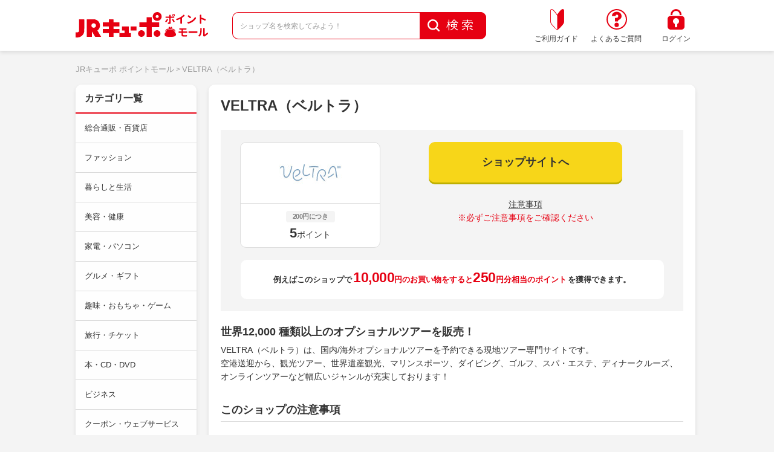

--- FILE ---
content_type: text/html; charset=UTF-8
request_url: https://kyupo-pointmall.jrkyushu.co.jp/shop/1397/?pm_source=c208_reco_4&pm_medium=4_1397
body_size: 9241
content:
<!DOCTYPE html PUBLIC "-//W3C//DTD XHTML 1.0 Transitional//EN" "http://www.w3.org/TR/xhtml1/DTD/xhtml1-transitional.dtd">
<html xmlns="http://www.w3.org/1999/xhtml" xml:lang="ja" lang="ja">
<head>
              <title>VELTRA（ベルトラ） - JRキューポ ポイントモール</title>
  <meta http-equiv="Content-Type" content="text/html; charset=utf-8" />
  <meta name="viewport" content="width=1350,target-densitydpi=device-dpi">
<meta name="keywords" content="VELTRA（ベルトラ）,JR九州,JR,JQカード,JRキューポ,ポイントモール,JQポイント,SUGOCAポイント,eレールポイント,おまとめ登録,SUGOCA,JQ CARD,インターネット列車予約" />
<meta name="description" content="JRキューポ　ポイントモールはインターネットショッピングでJRキューポがどんどんたまる、とってもおトクなポイントサイトです。" />

<script language="JavaScript" type="text/javascript" src="/static/js/jquery/jquery-1.7.min.js"></script>
<script language="JavaScript" type="text/javascript" src="/static/js/jquery/jquery.cookie.js"></script>


<link rel="shortcut icon" href="/static/image/favicon.ico">

<script language="JavaScript" type="text/javascript" src="/static/js/gaEventTracking/gaEventTracking.js"></script>
<script language="JavaScript" type="text/javascript" src="/static/js/rollover.js"></script>
<script language="JavaScript" type="text/javascript" src="/static/js/heightLine.js"></script>
<script language="JavaScript" type="text/javascript" src="/static/js/jquery.menu-aim.js"></script>
<script language="JavaScript" type="text/javascript" src="/static/js/gaParamCut.js"></script>
<script src="/static/js/point_parameters.js?20221220"></script>

	<script language="JavaScript" type="text/javascript" src="/static/js/tabForm.js"></script>
    <script language="JavaScript" type="text/javascript" src="/static/js/p_common.js"></script>
    <script language="JavaScript" type="text/javascript" src="/static/js/dropdownlist.js"></script>
    <script language="JavaScript" type="text/javascript" src="/static/js/thover.js"></script>
    <script language="JavaScript" type="text/javascript" src="/static/js/bigtarget.js"></script>
    <script language="JavaScript" type="text/javascript" src="/static/js/bigtarget_set.js"></script>
    <script language="JavaScript" type="text/javascript" src="/static/js/Groject.ImageSwitch.js"></script>
    <script language="JavaScript" type="text/javascript" src="/static/js/textarea.js"></script>
    <script language="JavaScript" type="text/javascript" src="/static/js/iepngfix_tilebg.js"></script>
    <script language="JavaScript" type="text/javascript" src="/static/js/jquery.carousel.js"></script>

    <link type="text/css" rel="stylesheet" href="/static/css/global/common.css?20221220">
    <link type="text/css" rel="stylesheet" href="/static/css/shop/common.css?20221220">
<script language="JavaScript" type="text/javascript" src="/static/js/slick.js"></script>
<link type="text/css" rel="stylesheet" href="/static/css/slick/slick.css?20221220">

	<script type="text/javascript" src="/static/js/popup.js"></script>
<!-- Google Tag Manager -->
<script>(function(w,d,s,l,i){w[l]=w[l]||[];w[l].push({'gtm.start':
new Date().getTime(),event:'gtm.js'});var f=d.getElementsByTagName(s)[0],
j=d.createElement(s),dl=l!='dataLayer'?'&l='+l:'';j.async=true;j.src=
'https://www.googletagmanager.com/gtm.js?id='+i+dl;f.parentNode.insertBefore(j,f);
})(window,document,'script','dataLayer','GTM-KFC9CJZ');</script>
<!-- End Google Tag Manager -->

    <script>
    (function(i,s,o,g,r,a,m){i['GoogleAnalyticsObject']=r;i[r]=i[r]||function(){
    (i[r].q=i[r].q||[]).push(arguments)},i[r].l=1*new Date();a=s.createElement(o),
    m=s.getElementsByTagName(o)[0];a.async=1;a.src=g;m.parentNode.insertBefore(a,m)
    })(window,document,'script','https://www.google-analytics.com/analytics.js','ga');
    ga('create', 'UA-113904293-1', 'auto');
    ga('send', 'pageview');
</script><script type="text/javascript" src="//js.rtoaster.jp/Rtoaster.js"></script>
<script type="text/javascript">
Rtoaster.init("RTA-9be8-6c8f8b0c9938");
Rtoaster.track();
</script>
</head>
<body>
<!-- Google Tag Manager (noscript) -->
<noscript><iframe src="https://www.googletagmanager.com/ns.html?id=GTM-KFC9CJZ"
height="0" width="0" style="display:none;visibility:hidden"></iframe></noscript>
<!-- End Google Tag Manager (noscript) -->

<!-- Google Tag Manager -->
<script>(function(w,d,s,l,i){w[l]=w[l]||[];w[l].push({'gtm.start':
new Date().getTime(),event:'gtm.js'});var f=d.getElementsByTagName(s)[0],
j=d.createElement(s),dl=l!='dataLayer'?'&l='+l:'';j.async=true;j.src=
'https://www.googletagmanager.com/gtm.js?id='+i+dl;f.parentNode.insertBefore(j,f);
})(window,document,'script','dataLayer','GTM-TJFX3DT');</script>
<!-- End Google Tag Manager -->

<!-- BEGIN site/header -->

<div id="header">

    

    <!-- header_top -->
    <div id="header_top">
        <div id="header_top_inner" class="clearfix">
            <h1 id="siteLogo" class="box_opacity"><a href="/" onFocus="this.blur()">JRキューポポイントモール</a></h1>
            <div class="head_search">
                <form action="/search/3/power/" name="shop_form" id="head_search_form_shop" method="GET">
                    <p class="box"><input  name="q" type="text" id="head_search_form_shop_text" class="head_search_form_text" value=""/></p>
                    <p class="btnSend"><input type="submit" name="send" value="検索" /></p>
                </form>
            </div>
            
            <div id="header_top_menu">
                <ul>
                    <li class="about"><a href="/about/">ご利用ガイド</a></li>
                    <li class="qa"><a href="/qa/">よくあるご質問</a></li>
                                            <li class="login"><a href="https://kyupo-pointmall.jrkyushu.co.jp/login">ログイン</a></li></li>
                                    </ul>
            </div>
        </div>
    </div><!-- //header_top -->

			        	</div>
	<!-- /header -->

<script type="text/javascript">
$("#user_info").on('click',function(){
	if ($("#news_pop").css('display') == 'none') {
		$("body").append("<div class='modal-overlay_white'></div>");
		$("#news_pop").fadeIn(200);
		var popup_height = $("#news_pop .inner").outerHeight();
		if (popup_height < 380) {
			$("#news_pop .news").css("margin-right" , 0);
			$("#news_pop .inner").css("overflow" , "hidden");
		}
		$.ajax({
			type: "GET",
			url: "/last_read_contents/1/update",
			async: true
		});
		$(".modal-overlay_white").off().click(function(){
			$('#user_info .title .num').remove();
			$('#news_pop .news a.unread').css('background-color','#fff');
			$(".modal-overlay_white").fadeOut(200);
			$(".modal-overlay_white").remove();
			$("#news_pop").fadeOut(200);
		});
	}
});
	setDefultValueHeaderSearch();

	$(function(){
	
		$(".modal-overlay").click(function () {
		$(".modal-overlay").fadeOut("slow");
		$('#header_news #head_news_text').fadeOut("slow");
	});

});

function setDefultValueHeaderSearch(){
	$("#head_search_form_shop_text").setDefaultValue("ショップ名を検索してみよう！","text");
}

</script>

<!-- END site/header -->
    <div id="contents_ks">
    <div id="mainContentsM">
    <div id="status"><div id="topicPath"><a href="/"><span>JRキューポ ポイントモール</span></a></div>
<div id="topicPath">&nbsp;>&nbsp;<span>VELTRA（ベルトラ）</span></div></div>


<div id="sideMenu">

    <div id="categoryMenu">
    <h2 class="menu_title">カテゴリ一覧</h2>
    <div class="shopCategory">
         <div class="navbar navbar-inverse navbar-fixed-top">
            <ul class="nav">
                <li class="active">
                    <ul class="navmenu" role="menu">                                                <li class="category p up type_201 iepngfix" data-submenu-id="submenu-201">
                        <a href="/category/201/" class="maincat"  onFocus="this.blur()">
                            <span>総合通販・百貨店</span>
                        </a>
                        <div id="submenu-201" class="popover">
                        	<div class="popinner">
                                <div class="link">                                    <ul>                                    <ul class="category">                                        <li class="subBg"><a href="/category/201/20101/"><strong>総合通販</strong></a></li>                                        <li class="subBg"><a href="/category/201/20102/"><strong>テレビ通販</strong></a></li>                                        <li class="subBg"><a href="/category/201/20103/"><strong>百貨店</strong></a></li>                                        <li class="subBg"><a href="/category/201/20104/"><strong>スーパー・ドラッグストア</strong></a></li>                                    </ul>
                                                                            </div>
                                </div>
                                <div class="icon_subcategory" id="submenu-201"></div>
                            </div>                        </li>                                                <li class="category p up type_202 iepngfix" data-submenu-id="submenu-202">
                        <a href="/category/202/" class="maincat"  onFocus="this.blur()">
                            <span>ファッション</span>
                        </a>
                        <div id="submenu-202" class="popover">
                        	<div class="popinner">
                                <div class="link">                                    <ul>                                    <ul class="category">                                        <li class="subBg"><a href="/category/202/20201/"><strong>レディース</strong></a></li>                                        <li class="subBg"><a href="/category/202/20202/"><strong>メンズ</strong></a></li>                                        <li class="subBg"><a href="/category/202/20203/"><strong>キッズ・マタニティー</strong></a></li>                                        <li class="subBg"><a href="/category/202/20204/"><strong>インナー</strong></a></li>                                        <li class="subBg"><a href="/category/202/20205/"><strong>バッグ・財布</strong></a></li>                                        <li class="subBg"><a href="/category/202/20206/"><strong>アクセサリー・腕時計</strong></a></li>                                    </ul>
                                                                            </div>
                                </div>
                                <div class="icon_subcategory" id="submenu-202"></div>
                            </div>                        </li>                                                <li class="category p up type_203 iepngfix" data-submenu-id="submenu-203">
                        <a href="/category/203/" class="maincat"  onFocus="this.blur()">
                            <span>暮らしと生活</span>
                        </a>
                        <div id="submenu-203" class="popover">
                        	<div class="popinner">
                                <div class="link">                                    <ul>                                    <ul class="category">                                        <li class="subBg"><a href="/category/203/20301/"><strong>インテリア・家具</strong></a></li>                                        <li class="subBg"><a href="/category/203/20302/"><strong>生活用品・キッチン</strong></a></li>                                        <li class="subBg"><a href="/category/203/20303/"><strong>雑貨</strong></a></li>                                        <li class="subBg"><a href="/category/203/20304/"><strong>ペット用品</strong></a></li>                                        <li class="subBg"><a href="/category/203/20305/"><strong>日用品</strong></a></li>                                        <li class="subBg"><a href="/category/203/20306/"><strong>引越し・不動産</strong></a></li>                                    </ul>
                                                                            </div>
                                </div>
                                <div class="icon_subcategory" id="submenu-203"></div>
                            </div>                        </li>                                                <li class="category p up type_204 iepngfix" data-submenu-id="submenu-204">
                        <a href="/category/204/" class="maincat"  onFocus="this.blur()">
                            <span>美容・健康</span>
                        </a>
                        <div id="submenu-204" class="popover">
                        	<div class="popinner">
                                <div class="link">                                    <ul>                                    <ul class="category">                                        <li class="subBg"><a href="/category/204/20401/"><strong>コスメ</strong></a></li>                                        <li class="subBg"><a href="/category/204/20402/"><strong>ダイエット</strong></a></li>                                        <li class="subBg"><a href="/category/204/20403/"><strong>ボディ＆ヘアケア</strong></a></li>                                        <li class="subBg"><a href="/category/204/20404/"><strong>健康食品・サプリ</strong></a></li>                                        <li class="subBg"><a href="/category/204/20405/"><strong>健康グッズ</strong></a></li>                                    </ul>
                                                                            </div>
                                </div>
                                <div class="icon_subcategory" id="submenu-204"></div>
                            </div>                        </li>                                                <li class="category p up type_205 iepngfix" data-submenu-id="submenu-205">
                        <a href="/category/205/" class="maincat"  onFocus="this.blur()">
                            <span>家電・パソコン</span>
                        </a>
                        <div id="submenu-205" class="popover">
                        	<div class="popinner">
                                <div class="link">                                    <ul>                                    <ul class="category">                                        <li class="subBg"><a href="/category/205/20501/"><strong>家電・量販店</strong></a></li>                                        <li class="subBg"><a href="/category/205/20502/"><strong>パソコン・携帯</strong></a></li>                                        <li class="subBg"><a href="/category/205/20503/"><strong>周辺機器・ ソフト</strong></a></li>                                        <li class="subBg"><a href="/category/205/20504/"><strong>プロバイダ・データ通信</strong></a></li>                                    </ul>
                                                                            </div>
                                </div>
                                <div class="icon_subcategory" id="submenu-205"></div>
                            </div>                        </li>                                                <li class="category p up type_206 iepngfix" data-submenu-id="submenu-206">
                        <a href="/category/206/" class="maincat"  onFocus="this.blur()">
                            <span>グルメ・ギフト</span>
                        </a>
                        <div id="submenu-206" class="popover">
                        	<div class="popinner">
                                <div class="link">                                    <ul>                                    <ul class="category">                                        <li class="subBg"><a href="/category/206/20605/"><strong>デリバリー</strong></a></li>                                        <li class="subBg"><a href="/category/206/20601/"><strong>食品・おとりよせ</strong></a></li>                                        <li class="subBg"><a href="/category/206/20602/"><strong>スイーツ</strong></a></li>                                        <li class="subBg"><a href="/category/206/20603/"><strong>お酒・飲料</strong></a></li>                                        <li class="subBg"><a href="/category/206/20604/"><strong>ギフト・フラワー</strong></a></li>                                    </ul>
                                                                            </div>
                                </div>
                                <div class="icon_subcategory" id="submenu-206"></div>
                            </div>                        </li>                                                <li class="category p up type_207 iepngfix" data-submenu-id="submenu-207">
                        <a href="/category/207/" class="maincat"  onFocus="this.blur()">
                            <span>趣味・おもちゃ・ゲーム</span>
                        </a>
                        <div id="submenu-207" class="popover">
                        	<div class="popinner">
                                <div class="link">                                    <ul>                                    <ul class="category">                                        <li class="subBg"><a href="/category/207/20701/"><strong>おもちゃ・ゲーム</strong></a></li>                                        <li class="subBg"><a href="/category/207/20702/"><strong>オンラインゲーム</strong></a></li>                                        <li class="subBg"><a href="/category/207/20703/"><strong>スポーツ</strong></a></li>                                        <li class="subBg"><a href="/category/207/20704/"><strong>アウトドア</strong></a></li>                                    </ul>
                                                                            </div>
                                </div>
                                <div class="icon_subcategory" id="submenu-207"></div>
                            </div>                        </li>                                                <li class="category p up type_208 iepngfix" data-submenu-id="submenu-208">
                        <a href="/category/208/" class="maincat"  onFocus="this.blur()">
                            <span>旅行・チケット</span>
                        </a>
                        <div id="submenu-208" class="popover">
                        	<div class="popinner">
                                <div class="link">                                    <ul>                                    <ul class="category">                                        <li class="subBg"><a href="/category/208/20801/"><strong>旅行・宿泊</strong></a></li>                                        <li class="subBg"><a href="/category/208/20802/"><strong>旅行用品</strong></a></li>                                        <li class="subBg"><a href="/category/208/20803/"><strong>交通・レンタカー</strong></a></li>                                        <li class="subBg"><a href="/category/208/20804/"><strong>チケット</strong></a></li>                                    </ul>
                                                                            </div>
                                </div>
                                <div class="icon_subcategory" id="submenu-208"></div>
                            </div>                        </li>                                                <li class="category p up type_209 iepngfix" data-submenu-id="submenu-209">
                        <a href="/category/209/" class="maincat"  onFocus="this.blur()">
                            <span>本・CD・DVD</span>
                        </a>
                        <div id="submenu-209" class="popover">
                        	<div class="popinner">
                                <div class="link">                                    <ul>                                    <ul class="category">                                        <li class="subBg"><a href="/category/209/20901/"><strong>総合ショップ</strong></a></li>                                        <li class="subBg"><a href="/category/209/20902/"><strong>専門店</strong></a></li>                                        <li class="subBg"><a href="/category/209/20903/"><strong>ネットレンタル</strong></a></li>                                    </ul>
                                                                            </div>
                                </div>
                                <div class="icon_subcategory" id="submenu-209"></div>
                            </div>                        </li>                                                <li class="category p up type_210 iepngfix" data-submenu-id="submenu-210">
                        <a href="/category/210/" class="maincat"  onFocus="this.blur()">
                            <span>ビジネス</span>
                        </a>
                        <div id="submenu-210" class="popover">
                        	<div class="popinner">
                                <div class="link">                                    <ul>                                    <ul class="category">                                        <li class="subBg"><a href="/category/210/21001/"><strong>資格・学校・教育</strong></a></li>                                        <li class="subBg"><a href="/category/210/21002/"><strong>就職・転職</strong></a></li>                                        <li class="subBg"><a href="/category/210/21003/"><strong>法人向け</strong></a></li>                                    </ul>
                                                                            </div>
                                </div>
                                <div class="icon_subcategory" id="submenu-210"></div>
                            </div>                        </li>                                                                        <li class="category p up type_212 iepngfix" data-submenu-id="submenu-212">
                        <a href="/category/212/" class="maincat"  onFocus="this.blur()">
                            <span>クーポン・ウェブサービス</span>
                        </a>
                        <div id="submenu-212" class="popover">
                        	<div class="popinner">
                                <div class="link">                                    <ul>                                    <ul class="category">                                        <li class="subBg"><a href="/category/212/21201/"><strong>クーポン</strong></a></li>                                        <li class="subBg"><a href="/category/212/21203/"><strong>車・バイク査定</strong></a></li>                                        <li class="subBg"><a href="/category/212/21205/"><strong>その他ウェブサービス</strong></a></li>                                    </ul>
                                                                            </div>
                                </div>
                                <div class="icon_subcategory" id="submenu-212"></div>
                            </div>                        </li>                    </ul>
                </li>
            </ul>
        </div>
    </div>
	</div>

</div>
<script language="javascript" type="text/javascript">
<!-- //

    var $menu = $(".navmenu");

    $menu.menuAim({
        activate: activateSubmenu,
        deactivate: deactivateSubmenu,
        exitMenu: exitSubmenu
    });

    function activateSubmenu(row) {
        var $row = $(row),
            submenuId = $row.data("submenuId"),
            $submenu = $("#" + submenuId),
            height = $menu.outerHeight(),
            width = $menu.outerWidth();

        $submenu.css({
            display: "block",
            left: width
        });

        $row.find("a").addClass("maintainHover");
    }

    function deactivateSubmenu(row) {
        var $row = $(row),
            submenuId = $row.data("submenuId"),
            $submenu = $("#" + submenuId);

        // Hide the submenu and remove the row's highlighted look
        $submenu.css("display", "none");
        $row.find("a").removeClass("maintainHover");
    }

    function exitSubmenu() {
		$(".popover").css("display", "none");
        $("a.maintainHover").removeClass("maintainHover");
        return true;
    }

    $(".navmenu li").click(function(e) {
        e.stopPropagation();
    });

// -->
</script>
    <div id="mainContents">
        

        

    



<div id="shopDetaile">
    <div id="shopDetaile_inner">

        
        <!--freespace_middle-->
        
        <h2 class="main_title">VELTRA（ベルトラ）</h2>
        <div class="data shop">
                        <div class="topFrame">
                <div class="leftFrame">
                <div class="banner">
                    <a href="https://kyupo-pointmall.jrkyushu.co.jp/go/1397/395345" target="_blank">
                                                    <img src="/static/images/shop/1397/banner/0.png" alt="" />
                                            </a>
                </div>
                                <div class="point_area point_type1">
            <p class="label_200">200円につき</p>
        <p><span class="point js-point_num" data-net="0.02500" data-price="200"></span><span class="unit">ポイント</span></p>
    </div>                                </div>
                <div class="rightFrame">
                    <div class="go2shop">
                        <div class="btn_collapse_area">
                            <div class="btn_collapse_yellow">
                                <a href="https://kyupo-pointmall.jrkyushu.co.jp/go/1397/395345" target="_blank">ショップサイトへ</a>
                                                            </div>
                        </div>
                    </div>
                                        <div class="alert_text"><a class="link" href="#attention">注意事項</a><br><span class="red">※必ずご注意事項をご確認ください</span></div>

                </div>
                                                                                <div class="point_info">
                            <p><span class="text">例えばこのショップで</span><span class="red"><span class="num">10,000</span>円のお買い物をすると<span class="num js-point_num" data-net="0.02500" data-price="10000"></span>円分相当のポイント</span><span class="text">を獲得できます。</span></p>
                        </div>
                                                </div>

            <div class="copy">
                世界12,000 種類以上のオプショナルツアーを販売！            </div>
                        <div class="introduce">
                <p>VELTRA（ベルトラ）は、国内/海外オプショナルツアーを予約できる現地ツアー専門サイトです。<br/>
空港送迎から、観光ツアー、世界遺産観光、マリンスポーツ、ダイビング、ゴルフ、スパ・エステ、ディナークルーズ、オンラインツアーなど幅広いジャンルが充実しております！</p>
            </div>
            

                                                

            
            <div id="shopAttention">
                <h3 class="title_bd">このショップの注意事項</h3>

                <div class="Attention_cont">
                                        <div class="pointCondition">
                        <h4 class="title_bk">ポイント付与条件</h4>
                        <p>
                            以下はポイント付与の対象です。<br />
・現地でのお支払い<br />
<br />
以下はポイント付与の対象外です。<br />
・ご予約後、予約のキャンセルや、アクティビティの不催行が生じた場合<br />
・クーポン利用分<br />
・ベルトラポイント利用分<br />
・現地で別途発生した料金<br />
・アプリ経由での申込み<br />
・チケット商品全て<br />
（例）https://www.veltra.com/jp/ticket/facilities/324/<br />
・特定企業向けに発行したクーポンを利用した場合                        </p>
                    </div>
                                                            <div class="pointDuration">
                        <h4 class="title_bk">ポイント集計期間</h4>
                        <p>
                            ツアーご参加確認後3ヵ月以内                        </p>
                    </div>
                    
                                    </div>
            </div>
        </div>
        <h3 class="title_bd" id="attention">ご利用上の注意</h3>
        <div class="attention">
            <!-- START_PAGE -->
<h5>【JRキューポ ポイントモールについて】</h5>
<ol>
    <li>JRキューポ ポイントモール（以下「本サービス」といいます。）とは、九州旅客鉄道株式会社（以下「当社」といいます。）が当社所定のWebサイトにおいて提供するJRキューポの付与に係るサービスをいいます。</li>
    <li>JR九州Web会員の登録を行い、本サービスの利用する方をJRキューポ ポイントモール利用者（以下「ユーザー」といいます。）とします。</li>
    <li>当社が提供する本サービスの内容は次のとおりとします。</li>
    <ol class="sub">
        <li>&#9312;本サービスを経由し、各種提携先ウェブサイト（以下「提携企業サイト」といいます。）において、商品購入やサービス利用を行った場合に所定のJRキューポをユーザーに付与するサービス。</li>
        <li>&#9313;その他当社が別途定めるサービス。</li>
    </ol>
    <li>当社は、JRキューポをユーザーに付与した後、ユーザーによる商品購入やサービス利用がキャンセル等になった場合、付与したJRキューポを減じることができるものとします。</li>
    <li>当社は、ユーザーに通知することなく、本サービスの内容を追加し又は本サービスの全部もしくは一部を変更することができます。</li>
    <li>本サービスの利用に関する規定及び手続等は本ご利用上の注意に定めるほか、当社本サービス上に別途掲載するものとし、ユーザーは本ご利用上の注意及び手続等を遵守のうえ本サービスを利用するものします。</li>
    <li>以下の場合は本サービスによるJRキューポ付与の対象外とします。</li>
    <ol class="sub">
        <li>&#9312;JR九州Web会員の登録を行わずに本サービスを利用した場合</li>
        <li>&#9313;1回のご購入金額（消費税・振込手数料・配送手数料等を除く）が200円に満たない場合</li>
        <li>&#9314;ユーザーの都合によりキャンセルや正式にお支払いの手続きが完了しない場合</li>
        <li>&#9315;本サービスを経由せずに直接提携企業サイトでご利用された場合</li>
        <li>&#9316;本サービスで紹介する提携企業サイト以外でご利用された場合</li>
        <li>&#9317;提携企業サイトから他サイトにリンクがある場合などで、他のECサイトで商品購入やサービス利用をした場合</li>
        <li>&#9318;本サービスで案内するポイント付与条件を満たさない場合</li>
        <li>&#9319;頒布会や定期購入など、継続的に商品購入を行う際の初回購入分以外の利用分</li>
        <li>&#9320;JR九州Web会員を退会された場合</li>
        <li>&#9321;「JR九州Web会員規約」または「JRキューポ利用規約」に違反した場合</li>
        <li>&#9322;本サービス経由後、さらに他サービスを経由して商品購入やサービス利用をした場合</li>
        <li>&#9323;その他当社がポイント付与対象として認めない場合</li>
        <li>&#9324;ショップアプリ経由で商品・サービスを購入した場合</li>
    </ol>
    <li>次のいずれかに該当したときは、当社は、本サービスの全部又は一部を一定期間停止することがあります。</li>
    <ol class="sub">
        <li>&#9312;本サービスに関するシステム（以下「本システム」という）につき定期的なメンテナンスを行うとき。</li>
        <li>&#9313;本システムの改修又はバージョンアップ等を行うとき。</li>
        <li>&#9314;その他当社が必要と認めたとき。</li>
    </ol>
    <li>次のいずれかに該当したときは、当社は、ユーザーに告知又は通知することなく、本サービスの全部又は一部を一定期間停止することがあります。</li>
    <ol class="sub">
        <li>&#9312;本システムのメンテナンス又は改修等を緊急に行う必要があるとき。</li>
        <li>&#9313;本システムにつき緊急にセキュリティ上の対応を行う必要が生じたとき。</li>
        <li>&#9314;本システムにつき火災、停電等が発生したとき。</li>
        <li>&#9315;地震、噴火、洪水又は津波等の天災が発生したとき。</li>
        <li>&#9316;本サービスへのアクセスがシステムの容量を超えるなど、本サービスの提供が困難となったとき。</li>
        <li>&#9317;その他本サービスの提供を緊急に停止する必要があると当社が認めたとき。</li>
    </ol>
    <li>当社は、本サービスを停止したことにより、ユーザーに生じた損害について責任を負いません。</li>
    <li>本サービスに関する著作権、商標権その他の知的財産権等は、すべて当社又はその権利者に帰属するものであり、ユーザーはこれらの権利を侵害し又は侵害するおそれのある行為をしてはなりません。</li>
    <li>当社は、本サービスにより提供される情報等の完全性、正確性、有用性及び目的性等について、ユーザーに対していかなる保証も行いません。</li>
    <li>当社は、本サービスを経由し、提携企業サイトで提供される商品・サービス等の完全性、正確性、有用性及び目的性等について、ユーザーに対していかなる保証も行いません。</li>
    <li>当社は、本サービスを経由した提携企業サイトとの間に生じた商品購入、サービスの利用を含む一切のトラブル・損害については、責任を負いません。</li>
    <li>当社は、提携企業サイト及びその他企業サイトの個人情報の取扱いに関しては、一切の責任を負いません。</li>
    <li>商品等を購入した提携企業サイトが倒産をした場合は、JRキューポ付与対象外とさせていただきます。</li>
    <li>当社は、本サービスにおいて当社が採用する暗号技術の完全性及び安全性等について、ユーザーに対していかなる保証も行いません。</li>
    <li>当社は、当社の故意又は重大な過失によりユーザーに生じた通常かつ直接の損害を除き、ユーザーに生じた損害について責任を負いません。</li>
    <li>当社の責によらない、通信機器、端末等の障害及び回線の不通等の障害等により、本サービスの取扱いが遅延又は不能となった場合、若しくは、当社が送信した情報に誤謬、脱落が生じた場合、そのために生じた損害については、当社は責任を負いません。</li>
    <li>当社は、ユーザーに告知又は通知することなく、本サービスの全部又は一部の提供を終了することができるものとします。</li>
    <li>当社は、本サービスにおけるユーザーの利便性向上を図るためにCookieを利用しているため、ユーザーは、本サービスを利用する際に、Cookieの設定を有効にするものとします。当社は、本サービスに記録したCookieを本サービスその他当社が提供するサービスにて利用します。</li>
    <li>本サービスにおける個人情報の取扱いについては、当社が定める「<a href="https://www.jrkyushu.co.jp/point/rules/" target="_blank">JR九州Web会員個人情報特約</a>」に準ずるものとします。</li>
    <li>個人関連情報について</li>
    <ol class="sub">
        <li>&#9312;お客様のカードを識別する符号（行動情報のID）を利用し、サイト内の行動情報を収集します。</li>
        <li>&#9313;上記IDによりお客様の購買情報を収集し、ポイントの付与に利用します。</li>
        <li>&#9314;上記IDによりお客様のサイト内の行動情報やサービス利用実績を収集し、プロモーションやマーケティングに利用します。</li>
        <li>&#9315;上記行動情報やサービス利用実績は、アフィリエイト事業者等の第三者（※）に提供されます。<br />
<br />
       ※アフィリエイト事業者等一覧<br />
       リンクシェア・ジャパン株式会社<br />
       バリューコマース株式会社<br />
       株式会社ADWAYS DEEE<br />
       株式会社インタースペース<br />
       楽天グループ株式会社<br />
       株式会社ファンコミュニケーションズ<br />
       Impact Tech Japan合同会社<br />
       Booking.com B.V.<br />
       Google LLC<br />
       </li>
</ol>
<!-- END_PAGE -->        </div>
    </div>
</div>

<script>
$(function(){
    $('.title_other').on('click',function(){
        $(this).next().slideToggle(200);
        $(this).toggleClass('active');
    });
});
</script>

            </div>
    </div>
    </div>
    <div class="taxnote">
        ※各ショップの税率の表示内容により本ページの価格・ポイント数が異なる場合がございます。<br/>
        ※本ページの内容は変更される場合がございますので、購入の際はショップページでご確認ください。
    </div>
    <div id="btn_pagetop"><img src="/static/image/global/pagetop.svg"></div>
    
<div id="footer">

	<div id="footer_top_wrap">

    <div id="corporate_box" class="clearfix">
          </div>

  </div>


  <div id="menu_list" class="inner">
  	<div class="menu">
  		<p>ポイントをためる</p>
  		<ul>
  			<li><a href="/shop_list/indexed/a/">50音順から探す</a></li>
            <li><a href="/shop_list/pointup/">ポイントUP中のショップ</a></li>
  		</ul>
  	</div>

    <div class="menu">
  		<p>インフォメーション</p>
  		<ul>
            <li><a href="/about/">ご利用ガイド</a></li>
            <li><a href="/attention/">ご利用上の注意</a></li>
            <li><a href="/qa/">よくあるご質問</a></li>
  		</ul>
  	</div>

  	<div class="menu">
  		<p>サイト情報</p>
  		<ul>
  			<li><a href="/sitemap/">サイトマップ</a></li>
  			<li><a href="https://www.jrkyushu.co.jp/privacy/rule/index.html" target="_blank">個人情報の取り扱いについて</a></li>
  		</ul>
  	</div>
  </div>

    <div id="copyright">
    	<div id="copyright_contents">
            <p>Copyright(c) Kyushu Railway Company. All Rights Reserved.</p>
        </div>
      <div id="copyright_c"></div>
    </div>

	<!-- copyright -->
</div>
<!-- /footer -->
    
<script type="module">
    import {change_price_point, add_comma} from '/static/js/change_price_point/change_price_point.js?20221220';
    document.querySelectorAll('.js-point_num').forEach(function (e) {
    const point_num = change_price_point(e.dataset.net, e.dataset.price, point_parameters);
    e.textContent = add_comma(point_num);
});
</script>	<div id="shadow" style="display:none"></div>
<div id="popup" class="popup" style="display:none">
    <div class="text">
        <p class="title">すでにご利用済みのサービスです</p>
        <p>このサービスはすでにご利用されている為、<br />ポイントを獲得できません。<br />
        それでもサイトへ行く場合は<a href="https://kyupo-pointmall.jrkyushu.co.jp/anonymous/go/1397/395345" target="_blank">コチラ</a>から</p>
    </div>
</div>
    <div class="modal-overlay" style="display: none;"></div>
</body>
</html>


--- FILE ---
content_type: text/css
request_url: https://kyupo-pointmall.jrkyushu.co.jp/static/css/global/common.css?20221220
body_size: 10884
content:
/*==========================================================*/
/* reset */

*{
    word-wrap: break-word;
    overflow-wrap : break-word;
    word-break : break-all;
}

@media all and (-ms-high-contrast:none){
    *{
    word-break : break-all;
    }
}
@-moz-document url-prefix() {
    *{
    word-break : break-all;
    }
}

html, body, div, span, object, iframe, h1, h2, h3, h4, h5, h6, p, blockquote, pre, a, abbr, acronym, address, code, del, dfn, em, img, q, dl, dt, dd, ol, ul, li, fieldset, form, label, legend, table, caption, tbody, tfoot, thead, tr, th, td {text-align:left;margin:0;padding:0;border:0;vertical-align:baseline;font-weight:100;font-size:13px;}
body {line-height:1.5;}
table {border-collapse:separate;border-spacing:0;}
caption, th, td {text-align:left;font-weight:normal;}
table, td, th {vertical-align:middle;}
a { outline: 0;}

/*==========================================================*/
/* initialize */
html {
    height:100%;
    overflow-y: scroll;

}

body {
    font-family: "ヒラギノ角ゴ Pro W3", "Hiragino Kaku Gothic Pro", "メイリオ", Meiryo, "ＭＳ Ｐゴシック", "MS PGothic", sans-serif;
    line-height:1.62;
    font-weight:100;
    *font-size:small;
    *font:x-small;
    color:#333333;
    height:100%;
}

form input,
form select,
form select optgroup{
    outline: none;
}

* {margin:0;}
* html .iepngfix {behavior: url("/static/htc/iepngfix.htc");}
* html .iepngfix2 {behavior: url("/static/htc/iepngfix2.htc");}
/* * html img {behavior: url("/static/htc/iepngfix2.htc");} */
*html body {behavior:url("/static/htc/csshover.htc");}

.clearfix:after {content: ".";display: block;visibility: hidden;height: 0.1px;    font-size: 0.1em;line-height: 0;clear: both;}
.clearfix{display: inline-block;}
*html .clearfix {height : 1%;}
.clearfix{display: block;}

div:after {content: ".";display: block;visibility: hidden;height: 0.1px;    font-size: 0.1em;line-height: 0;clear: both;}
div{display: inline-block;}
*html div {height : 1%;}
div{display: block;}

ul{list-style-type: none ;}

a{
display:inline-block;
color:#333;
text-decoration: none;
}
a:hover{
    color:#EB616C;
}
.box_opacity:hover{
    opacity: 0.7;
    color:#333;
}
input[type='submit']:hover{
    opacity: 0.7;
}
.btn:hover{
    opacity: 0.7;
}

.mgn_t5{ margin-top:5px;}
.mgn_l5{ margin-left:5px;}
.mgn_b5{ margin-bottom:5px;}
.mgn_r5{ margin-right:5px;}
.mgn_t10{ margin-top:10px;}
.mgn_l10{ margin-left:10px;}
.mgn_b10{ margin-bottom:10px;}
.mgn_r10{ margin-right:10px;}

.width50{ width:50px;}
.width100{ width:100px;}
.width150{ width:150px;}
.width200{ width:200px;}


pre{
    white-space: pre;            /* CSS 2.0 */
    white-space: pre-wrap;       /* CSS 2.1 */
    white-space: pre-line;       /* CSS 3.0 */
    white-space: -pre-wrap;      /* Opera 4-6 */
    white-space: -o-pre-wrap;    /* Opera 7 */
    white-space: -moz-pre-wrap;  /* Mozilla */
    white-space: -hp-pre-wrap;   /* HP Printers */
    word-wrap: break-word;       /* IE 5+ */
    overflow: auto;

}
.contents_block{
    background:#FFF;
    margin:0 0 10px;
    border: 1px solid #ddd;
    padding: 10px 0;
}

.box_shadow{
    box-shadow:rgba(0, 0, 0, 0.2) 0px 0px 9px 0px;
    -webkit-box-shadow:rgba(0, 0, 0, 0.2) 0px 0px 9px 0px;
    -moz-box-shadow:rgba(0, 0, 0, 0.2) 0px 0px 9px 0px;
}
h1{font-size: 24px;font-weight:bold;}
h2{font-size: 22px;font-weight:bold;}
h3{font-size: 20px;font-weight:bold;}
h4{font-size: 18px;font-weight:bold;}
h5{font-size: 16px;font-weight:bold;}

.main_title{
    margin:0 0 25px;
    font-size:24px;
    line-height:30px;
}
.title_n{
    text-align: center;
    margin-bottom: 25px;
    color:#E60012;
    font-size:26px;
    font-weight:bold;
}
.title_bd{
    font-size: 18px;
    font-weight:bold;
    padding-bottom: 4px;
    border-bottom: 1px solid #ddd;
}
.pagetop{
    text-align:right;
    clear:both;
    margin:20px 0 0;
}

/*==========================================================*/
/* btn */

.btn_collapse_pink{
    background: #F091A7;
    border-radius: 10px;
    color: #333;
    box-shadow: 0 3px 0 #D94B6E;
}
.btn_collapse_yellow{
    background: #F7D619;
    border-radius: 10px;
    color: #333;
    box-shadow: 0 3px 0 #BEAF00;
}
.btn_collapse_area:hover{
    padding-top:3px;
}
.btn_collapse_area.disabled:hover{
    padding-top: 0px;
}
.btn_collapse_area:hover .btn_collapse_pink,
.btn_collapse_area:hover .btn_collapse_yellow{
    box-shadow: none;
}
.btn_collapse_area.disabled:hover .btn_collapse_pink,
.btn_collapse_area.disabled:hover .btn_collapse_yellow{
    box-shadow: 0 3px 0 #BEAF00;
}

/*==========================================================*/
/* body */
body{
    background:#F4F4F4;
    text-align:center;

}

/*==========================================================*/
/* header */

#header-container {
    border-top:solid 6px #e9e9e9;
}

#header {
    width: 100%;
    background:#FFF;
    box-shadow:0px 3px 6px 0px rgba(0,0,0,0.1);
    margin:0 0 30px;
}
#header_news{
    width: 100%;
    line-height: 30px;
    background-color: #F4F4F4;
    color: #e60012;

}
#header_news .inner{
    position: relative;
}

#header_news p.title{
    text-align: center;
}

#header_news p.news_popup{
    cursor:pointer;
}

#header_news p.title a{
    display: block;
    text-align: center;
    color:#e0261f;
    text-decoration:none;
}

#header_news_inner span.title_news{
    position: relative;
    text-align: center;
    display: inline-block;
    font-size:14px;
}

#header_news_inner span.title_news.pointer{
    cursor: pointer;
}

#header_news p.title span{
    position: relative;
}
#header_news p.title span::after{
    position: absolute;
    content: "";
    top:0;
    bottom:0;
    right:-20px;
    margin: auto;
    width:12px;
    height: 12px;
}
#header_news p.title span.side_allow::after{
    background: url(../../image/global/icon_allow_bl.png) no-repeat 0 -12px;
}
#header_news p.title span.bottom_allow::after{
    background: url(../../image/global/icon_allow_bl.png) no-repeat 0 -24px;
}
#header_news .inner{
    position: relative;
    border-bottom: 1px solid #dadada;
}
#header_news .inner:last-child{
    border-bottom: none;
}
#header_news #head_news_text{
    z-index: 1000;
    position: absolute;
    color: #333;
    top:50px;
    right:0;
    left:0;
    margin: auto;
    background: #fff;
    padding:20px 15px;
    border:solid 1px #f8f8f8;
    border-radius: 6px;
    -moz-border-radius: 6px;
    -webkit-border-radius: 6px;
    -o-border-radius: 6px;
    -ms-border-radius: 6px;
    width: 380px;
}
#header_news #head_news_text .head_news_inner{
    position: relative;
}

#header_news #head_news_text .head_news_inner:before{
    content:"";
    position: absolute;
    top:-41px;
    right:0;
    left:0px;
    margin: auto;
    background:url("../../image/global/icon_head_info_allow.png") no-repeat 0 0;
    width: 25px;
    height: 21px;
    display: block;
    z-index:1010;
}

#header_news .new_link_btn{
    border: 2px solid #E60012;
    border-radius: 10px;
    box-sizing: border-box;
    width: 380px;
    height: 50px;
    margin: 10px 0 0;
    line-height:46px;
}
#header_news .new_link_btn a{
    position: relative;
    width: 380px;
    height: 50px;
    font-size: 16px;
    font-weight: bold;
    color: #E60012;
    text-decoration: none;
    text-align: center;
}
#header_news .new_link_btn a span {
    display: inline-block;
    position: absolute;
    top: 30%;
    right: 20px;
    background: url(../../image/global/icon_arrow_red.svg) no-repeat 0 0;
    width: 8px;
    height: 15px;
}
#header_top{
    width: 100%;
}
#header_top #header_top_inner{
    width: 1030px;
    height: 84px;
    margin: 0 auto;
    position:relative;
}
#siteLogo{
    background:url(../../image/global/logo_site.svg) no-repeat;
    text-indent:-9999px;
    width:219px;
    height:42px;
    float: left;
    margin: 20px 40px 20px 0;
}
#siteLogo a{
    display: block;
    height:42px;
}
/* head_search */
#header_top .head_search{
    float:left;
    margin-top:20px;
    margin-right: 20px;
    width:420px;
    height:45px;
}
.head_search #selectbox{
    float: left;
    width: 105px;
    height: 38px;
    background: #4090ec;
    position: relative;
}
.head_search #selectbox:before{
    content: "";
    position:absolute;
    top:12px;
    right:10px;
    width: 12px;
    height: 12px;
    background: url("../../image/global/icon_allow_wt.png") no-repeat 0 -24px;
    pointer-events: none;
}

.head_search #select_searchbox{
    width: 105px;
    height: 38px;
    -webkit-appearance: none;
    -moz-appearance: none;
    appearance: none;
    background: #4090ec;
    border:none;
    font-size: 12px;
    margin: 0;
    cursor:pointer;
    color:#fff;
    padding-left: 12px;
    font-weight: bold;
}
.head_search #select_searchbox option{
    font-weight: bold;
    background-color: #fff;
    color: #333;
}
.head_search #haederSearchContent{
    float: left;
    width: 284px;
}
.head_search #haederSearchContent input[type='text']{
    width: 254px;
    height: 36px;
    padding-left:10px;
    box-sizing: border-box;
    outline: none;
}
.head_search .selectbox label {
    position: relative;
    cursor:pointer;
}
.head_search .selectbox label:after{
    display: block;
    content: "";
    position: absolute;
    top: 50%;
    right: 14px;
    width: 7px;
    height: 6px;
    margin-top: -4px;
    background: url("../../image/global/icon_selectbox.png") 0 0 no-repeat;
    background-size: 7px;
    pointer-events: none;
}
.head_search #select_searchbox::-ms-expand {
    display: none;
}
.head_search #select_searchbox span{
    margin-left: 6px;
}
.head_search p.box{
    float: left;
    border: solid 1px #E60012;
    border-right:none;
    border-radius: 10px 0 0 10px;
    box-sizing: border-box;
    width:310px;
    height: 45px;
}
.head_search p.box input{
    -webkit-appearance: none;
    -moz-appearance: none;
    appearance: none;
    border:none;
    font-size:12px;
    margin:14px 10px;
    width:288px;
}
.head_search p.box .red{
    color: #F00;
}
.head_search p.box input.text{
    color: #999999;
}
.head_search p.btnSend{
    float: right;
    height:44px;
    cursor: pointer;
    background:#E60012;
    border-top-right-radius: 9px;
    border-bottom-right-radius: 9px;
    color:#FFF;
}
.head_search p.btnSend input{
    width: 110px;
    height: 45px;
    margin: 0;
    background: url(../../image/global/global_search_btn.svg) no-repeat 0 0;
    border: none;
    text-indent: -9999px;
    cursor: pointer;
    box-sizing: border-box;
    -webkit-appearance: none;
    -moz-appearance: none;
    appearance: none;
    border-radius: 0;
}
/* header_middle */
#header_middle{
    width: 100%;
    height: 70px;
    border-top: 1px solid #dddddd;
}
#header_middle_inner{
    width: 1030px;
    height: 70px;
    margin: 0 auto;
}
#header_middle #user_name,
#header_middle #user_info,
#header_middle #user_shop{
    float: left;
}
#header_middle #user_name{
    width:310px;
    height:70px;
    margin-right: 20px;
}
#header_middle #user_name_table{
    width:310px;
    height:70px;
    display: table;

}
#header_middle #user_name .card_info{
    display: table-cell;
    vertical-align: middle;
    width: 35px;
    height: 35px;
}

#header_middle #user_name .user_name_info{
    display: table-cell;
    vertical-align: middle;
    padding-left: 10px;
    line-height: 20px;
}

/* -----user_info----- */

#header_middle #user_info{
    position: relative;
    padding:15px 50px 12px 0;
    margin-top: 10px;
    cursor: pointer;
    border-left:dotted 2px #DDDDDD;
    border-right:dotted 2px #DDDDDD;
}
#header_middle #user_info::before{
    content:"";
    position: absolute;
    top:6px;
    left:20px;
    width: 31px;
    height: 36px;
    background: url(../../image/global/icon_bell.svg) no-repeat 0 0 ;
}

#header_middle #user_info .title{
    padding-left:70px;
    font-size:16px;
}
#header_middle #user_info .num{
    color: #FFFFFF;
    font-weight: 700;
    font-size: 13px;
    background: #E60012;
    border-radius: 20px;
    width: 20px;
    height: 20px;
    padding: 2px 2px;
    letter-spacing: -1px;
    line-height: 24px;
    position: absolute;
    top: 1px;
    left: 40px;
    text-align: center;
}
#header_middle #user_info span{
    width: 12px;
    height: 6px;
    background: url(../../image/global/icon_allow_down.svg) no-repeat;
    display: block;
    position: absolute;
    top:24px;
    right:25px;
}
#header_middle #user_shop{
    float: right;
    margin-right:30px;

}
#header_middle #user_shop .slick-prev{
    width:12px;
    height:12px;
    position:absolute;
    background: url("../../image/global/icon_allow_bl.png") no-repeat 0 0;
    text-indent:-9999px;
    display:none;
    z-index: 100;
    top:0;
    bottom:0;
    margin: auto;
    left:-16px;
    cursor: pointer;
}
#header_middle #user_shop .slick-next{
    width:12px;
    height:12px;
    position:absolute;
    background: url("../../image/global/icon_allow_bl.png") no-repeat 0 -12px;
    text-indent:-9999px;
    display:none;
    top:0;
    bottom:0;
    margin: auto;
    right:-16px;
    z-index: 100;
    cursor: pointer;
}

#header_middle #user_shop .title{
    float: left;
    margin-right:40px;
    margin-top: 26px;
    font-size:16px;
}
#header_middle #user_shop .slick_wrap{
    float: left;
    margin-top: 14px;
}

#header_middle #user_shop .user_shop_list div{
    float: left;
    margin-right:5px;
}
#header_middle #user_shop .none_shops{
    font-size:16px;
    font-weight:bold;
    line-height:70px;
}

#header_middle .user_shop_slider .slick-slide{
    margin-right:7px;
}

#header_middle .user_shop_slider .btn_prev{
    top: 0;
    left: -30px;
    width: 24px;
    height: 46px;
    background-size: 24px;
}

#header_middle .user_shop_slider .btn_next{
    top: 0;
    right: -30px;
    width: 24px;
    height: 46px;
    background-size: 24px;
}

/* -----news_pop----- */
#header #header_middle #news_pop{
    position: absolute;
    top: 80px;
    left: -70px;
    background: #FFF;
    z-index: 700;
    border:solid 2px #DADADA;
    border-radius: 6px;
    -moz-border-radius: 6px;
    -webkit-border-radius: 6px;
    -o-border-radius: 6px;
    -ms-border-radius: 6px;
    width: 400px;
    display: none;
    box-shadow:0px 3px 6px 0px rgba(0,0,0,0.1);
}

#header #header_middle #news_pop.info_none{
}

#header #header_middle #news_pop.info_none .out_side{
    position: relative;
    height: 58px;
}

#header #header_middle #news_pop .out_side{
    position: relative;
    height:100%;
    padding:10px;
    padding-bottom: 16px;
}

#header #header_middle #news_pop .inner{
    height:100%;
    min-height:70px;
    max-height:390px;
    overflow-y:auto;
}



#header #header_middle #news_pop .out_side .icon_arrow{
    position: absolute;
    top: -15px;
    left:48%;
    background:url(../../image/global/icon_head_info_popup.svg) no-repeat 0 0;
    width: 34px;
    height: 15px;
    display: block;
}

#header #header_middle #news_pop .news{
    margin: 0 15px 0 0;
    border-bottom: solid 1px #ddd;
}
#header #header_middle #news_pop .news:last-child{
    border-bottom: none;
}
#header #header_middle #news_pop .news a{
    padding:15px 0;
    display: block;
    overflow: hidden;
}

#header #header_middle #news_pop .news a.unread{
    background: #F4F4F4;
}

#header #header_middle #news_pop .news a:hover{
    opacity: 0.6;
}

#header #header_middle #news_pop .news .icon{
    float: left;
    width: 80px;
    height: 24px;
    line-height: 24px;
    text-align: center;
    display: inline-block;
    margin: 0 10px;
    color: #fff;
    font-size: 10px;
    border-radius:3px;
}

#header #header_middle #news_pop .news .icon.pointup{
    background-color: #F7C319;
}

#header #header_middle #news_pop .news .icon.shop_news{
    background-color: #F091A7;
}

#header #header_middle #news_pop .news .icon.shop_coupon{
    background-color: #E60012;
}
#header #header_middle #news_pop .news .info{
    float: left;
    line-height: 25px;
    width: 225px;
    color: #333333;
    margin-top: -4px;
}

#header #header_middle #news_pop p.more_list{
    position:relative;
    width:330px;
    height:50px;
    line-height: 50px;
    text-align: center;
    border:solid 2px #E60012;
    border-radius:10px;
    margin:15px auto 0;
}
#header #header_middle #news_pop p.more_list span{
    display: inline-block;
    position: absolute;
    top: 38%;
    right: 20px;
    background: url(../../image/global/icon_arrow_red.svg) no-repeat 0 0;
    width: 8px;
    height: 15px;
}
#header #header_middle #news_pop p.more_list:hover{
    opacity: 0.7;
}
#header #news_pop p.more_list a {
    width: 340px;
    height: 50px;
    text-decoration: none;
    text-align: center;
    color:#E60012;
    font-weight:bold;
}
#header #header_middle #news_pop .news_none_text{
    text-align: center;
    margin-top: 12px;
}

.modal-overlay,
.modal-overlay-floating{
    z-index: 600;
    position: fixed;
    top: 0;
    left: 0;
    width: 100%;
    height: 120%;
    background-color: rgba(0,0,0,0.6);
}
.modal-overlay_white{
    z-index: 600;
    position: fixed;
    top: 0;
    left: 0;
    width: 100%;
    height: 120%;
}

/* header_top_menu */

#header_top_menu{
    float: right;
    margin-top: 10px;
}
#header_top_menu ul li{
    float: left;
    margin-right: 18px;
    text-align: center;
    cursor: pointer;
}
#header_top_menu ul li:last-child{
    margin-right: 0;
}
#header_top_menu .about a{
    background: url(../../image/global/icon_about.svg) no-repeat 0 0;
    background-position: center 5px;
    width: 75px;
    height: 60px;
    display: block;
    line-height:9.0;
}
#header_top_menu .qa a{
    background: url(../../image/global/icon_qa.svg) no-repeat 0 0;
    background-position: center 5px;
    width: 85px;
    height: 60px;
    display: block;
    line-height:9.0;
}
#header_top_menu .login a,
#header_top_menu .logout a{
    -webkit-appearance: none;
    -moz-appearance: none;
    appearance: none;
    background: url(../../image/global/icon_login.svg) no-repeat 0 0;
    background-position: center 5px;
    border:none;
    width: 75px;
    height: 60px;
    display: block;
    line-height:9.0;
    text-align:center;
}
#header_top_menu ul li a{
    text-decoration: none;
    font-size: 12px;
}
#header_top_menu ul li#loginBtn{
    font-size: 12px;
}
#header_top_menu ul li#loginBtn:hover{
    color:#4090ec;
}
#header_top_menu input[type="submit"]{
    -webkit-appearance: none;
    -moz-appearance: none;
    appearance: none;
    background: none;
    border: none;
    cursor: pointer;
    font-weight: bold;
}
#header_top_menu input[type="submit"]:hover{
    color: #4090ec;
}

/* login_modal */
#login_modal{
    z-index: 1000;
    position: fixed;
    color: #333;
    width: 620px;
    top:50px;
    left:0;
    right:0;
    margin: auto;
    background: #fff;
    border-radius: 4px;
    -moz-border-radius: 4px;
    -webkit-border-radius: 4px;
    -o-border-radius: 4px;
    -ms-border-radius: 4px;
    display: none;
}
#login_modal_inner{
    padding:20px 18px;
    box-sizing: border-box;
}
#login_modal .title{
    font-weight: bold;
    font-size: 20px;
    margin-bottom: 20px;
}
#login_modal #login_card_select01{
    margin-bottom: 30px;
}
#login_modal #login_card_select01 .card01{
    width:280px;
    float:left;

    margin-right: 22px;
}
#login_modal #login_card_select01 .card02{
    width:280px;
    float:left;
}
#login_modal #login_card_select01 .card p{
    font-size: 16px;
    font-weight: bold;
    margin-bottom: 12px;

}
#login_modal #login_card_select01 .card p span{
    font-size: 16px;
    font-weight: bold;
    margin-bottom: 12px;
}

#login_modal #login_card_select02 p{
    font-size: 16px;
    font-weight: bold;
    margin-bottom: 12px;
}
#login_modal #login_card_select02 ul li{
    margin-right:60px;
}
#login_modal #login_card_select02 ul li a{
    color:#4090ec;
    font-weight: normal;
}
#login_modal #login_card_select02 ul li a span{
    position: relative;
}
#login_modal #login_card_select02 ul li a span::after{
    content:"";
    position: absolute;
    width:12px;
    height:12px;
    top:0;
    bottom:0;
    right:-20px;
    margin: auto;
    background: url(../../image/global/icon_allow_bl.png) no-repeat 0 -12px;
}

/* header_bottom */

.header_bottom {
    width: 1000px;
    height:0;
    margin: 0 auto;
    position: relative;
}

/*==========================================================*/
/* jack_banner */
#jackbanner1{
    position:absolute;
    bottom:-930px;
    left:-136px;
    z-index: 100;
}
#jackbanner2{
    position:absolute;
    bottom:-930px;
    right:-136px;
    z-index: 100;
}

/* login_regist */

#login_regist{
    float:left;
    width:125px;
    height:50px;
    margin-top:37px;
}

#login_regist li{
    float:left;
    width:52px;
    height:50px;
    margin:0 5px;
}

#login_regist li a{
    float:left;
    width:52px;
    height:15px;
    padding-top:35px;
    display:block;
    font-size:10px;
    text-align:center;
    vertical-align:bottom;
    text-decoration:none;
}

#login_regist li.regist a{
    background:url("../../image/global/icon_regist.png") 0 0 no-repeat;
    color:#33a0df;
}

#login_regist li.login a{
    background:url("../../image/global/icon_login.png") 0 0 no-repeat;
    color:#0db558;
}




/*==========================================================*/
/* contents */
#contents{
    width:100%;
}
/*==========================================================*/
/* mainContents */
#mainContents{
    float: left;
    background:#FFF;
    padding:20px 20px 40px;
    width:805px;
    box-sizing:border-box;
    border-radius:10px;
    box-shadow:0px 3px 6px 0px rgba(0,0,0,0.1);
}

/*==========================================================*/
/* mainContentsM */
#mainContentsM{
    width:1030px;
    margin: 0 auto 60px;
}
/*==========================================================*/
/* mainContentsL */
#mainContentsL{
    width:100%;
    background:#FFF;
    padding:20px 20px 40px;
    box-sizing:border-box;
    border: solid 1px #DADADA;
    border-radius:10px;
    box-shadow:0px 3px 6px 0px rgba(0,0,0,0.1);
}

/*==========================================================*/
/* status */
#status{
    margin-top: -10px;
    margin-bottom: 15px;
}

#status #topicPath{float:left; font-size:12px; color:#999;}
#status #topicPath span{color:#999;}


/*==========================================================*/
/* sideMenu */

#sideMenu{
    width:200px;
    margin-right: 20px;
    float:left;
}
#sideMenu .menu_title{
    padding:15px;
    font-size:16px;
    font-weight:bold;
    line-height:16px;
    border-bottom:solid 2px #E60012;
}
.recentHotel h2{
    display:block;
    padding: 4px 0 10px!important;
    margin: 0 0 10px;
    border-bottom: 1px solid #ddd;
    padding-left:16px!important;
    padding-right: 0!important;
}
#sideMenu h3{
    font-size:14px;
    font-weight:bold;
    overflow:hidden;
    padding:0 20px;
    margin:0;
}

#sideMenu .bgMenu ul li{
    height:34px;
    line-height: 34px;
    position: relative;
}
#sideMenu .bgMenu ul li::after{
    content: "";
    position: absolute;
    width: 12px;
    height: 12px;
    background:url("../../image/global/icon_allow_bl.png") no-repeat 0 -12px;
    top:0;
    bottom:0;
    left: 10px;
    margin:auto;
}
#travelMenu .bgMenu ul li::after{
    background:none;
}
#sideMenu .bgMenu ul li:last-child{
    border-bottom: none;
}
#sideMenu .bgMenu ul li a{
    padding-left: 30px;
    display: block;
    text-decoration: none;
}
#travelMenu .bgMenu ul li a{
    padding-left: 16px;
}



/* About */
#sideMenu .About {
}
#sideMenu .About a{
    background:url("../../image/global/btn_about.png") 0 0 no-repeat;
    text-indent:-9999px;
    width:216px;
    height:64px;
    display:block;
}
#sideMenu .About a:hover{
    background:url("../../image/global/btn_about.png") 0 -64px no-repeat;
}

/* 旅行 */
#sideMenu #travelMenu {
    margin: 0 0 15px;
}
#sideMenu #travelMenu .titleTravelMenu{
    background:url("../../image/travel/title_travel_menu.gif") 0 0 no-repeat;
    text-indent:-9999px;
    width:210px;
    height:21px;
}
#sideMenu #travelMenu .domestic {
    margin: 0 0 15px;
}
#sideMenu .recentHotel{
}
#sideMenu .recentHotel ul li{
    margin-bottom: 4px;
}

#sideMenu .recentHotel ul li a{
    padding:0 10px;
    font-size: 12px;
}
#sideMenu .recentHotel p.recentList {
    text-align:right;
    margin:10px 10px 0 0;
}
#sideMenu .recentHotel p.recentList a{
    position: relative;
}
#sideMenu .recentHotel p.recentList a::after {
    content: "";
    position: absolute;
    width: 12px;
    height: 12px;
    background: url(../../image/global/icon_allow_bl.png) no-repeat 0 -12px;
    top: 0;
    bottom: 0;
    left:-16px;
    margin: auto;
}
/* anywhere3 */

#mypageMenu h2{
    display:block;
    padding: 4px 0 4px;
    margin: 0 0 10px;
    border-bottom: 1px solid #ddd;
    padding-left:16px;
    padding-right: 0!important;
}

#mypageMenu{
    padding: 10px 0 0;
}

#mypageMenu h2{
    padding: 4px 0 10px 12px;
    margin-bottom: 0;
}

#travelMenu{
    padding: 0;
}
#travelMenu ul li,
#mypageMenu ul li{
    border-bottom: 1px solid #ddd;
    height: 48px!important;
    line-height: 48px!important;
}




#sideMenu #travelMenu .anywhere3 {
    margin: 10px 0 0;
}
/* travelNews */
#sideMenu #travelMenu .travelNews {
    margin: 10px 0 0;
}
#sideMenu #travelMenu .travelNews .bgContents {
    background-color: #ffffff;
    padding: 5px;
}
#sideMenu #travelMenu .travelNews .bgContents .article .title .nolink {
    font-weight: bold;
}
#sideMenu #travelMenu .travelNews .bgContents .article .title {
    font-weight: bold;
}
#sideMenu #travelMenu .travelNews .bgContents .article .text {
    font-size: 11px;
}

/* recentHotel */
#sideMenu #travelMenu .recentHotel {
    margin: 10px 0 0;
}
#sideMenu #travelMenu .recentHotel .bgContents {
    background-color: #ffffff;
    padding: 5px;
}
#sideMenu #travelMenu .recentHotel .bgContents p {
    border-bottom: 1px dotted #999999;
    background: url("../../image/global/icon_arrow_blue.png") no-repeat scroll 0 7px;
    padding: 0 0 5px 10px;
    margin: 0 0 5px;
}
#sideMenu #travelMenu .recentHotel .recentList{
    text-align: right;
    margin: 3px 0 0;
}
#sideMenu #travelMenu .recentHotel .recentList a{
    font-size: 11px;
    background: url("../../image/global/icon_arrow_blue.png") no-repeat scroll 5px 8px;
    padding: 2px 5px 2px 13px;
}


/* categoryMenu */
#sideMenu #categoryMenu {
    position:relative;
    filter: progid:DXImageTransform.Microsoft.Alpha(opacity=90);
    filter:alpha(opacity=90);
    filter:progid:DXImageTransform.Microsoft.Alpha(opacity=90);
    background: rgba(255, 255, 255, 0.9);
    border-radius:10px;
    box-shadow:0px 3px 6px 0px rgba(0,0,0,0.1);
}

/* shopCategory */
#sideMenu .shopCategory{
    width:200px;
}
#sideMenu .shopCategory ul li.category{
    border-bottom:1px solid #DADADA;
    position:relative;
}
#sideMenu .shopCategory ul li.category:last-child{
    border-bottom:none;
}

#sideMenu .shopCategory ul li.category > a{
    height: 48px;
    line-height: 48px;
    display: block;
    text-decoration: none;
}
#sideMenu .shopCategory ul li.category.select a.maincat{
    color: #E60012;
}
#sideMenu .shopCategory ul li.category > a:hover{
    color: #EB616C;
}
#sideMenu .shopCategory ul li.category > a > span{
    padding-left: 15px;
    font-size:13px;
}
#sideMenu .shopCategory ul li.category > a.maintainHover{
    color: #E60012;

}

*:first-child+html #sideMenu .navmenu {
    position: static;
}

#sideMenu .navmenu > a {
    display:block;
    width:200px;
    height:40px;
    background:#FFAEB0;
}
#sideMenu .nav > li > a {
    display: block;
}

#sideMenu .nav > li > a:hover,
#sideMenu .nav > li > a:focus {
    text-decoration: none;
    background-color: #eeeeee;
}

#sideMenu .nav > li > a > img {
    max-width: none;
}
#sideMenu .popover {
    position: absolute;
    top: -15px;
    left: 0;
    z-index: 1010;
    width: 230px;
    display: none;
    overflow: hidden;
}

#sideMenu .popinner {
    position:relative;
    padding:0 0 6px;
    margin:0 0 0 10px;
    text-align: left;
    background-color: #FFF;
    overflow: hidden;
    border: 2px solid #ddd;
    border-radius:10px;
    box-shadow:0px 3px 6px 0px rgba(0,0,0,0.1);
}

#sideMenu .popover ul li a {
    display:block;
    padding:6px 0 6px 20px;
    font-size:13px;
    line-height:13px;
    text-decoration: none;
    color:#333;
    padding-left: 20px;
    background: url(../../image/global/icon_category_list_circle.svg) no-repeat;
    background-position:5px 8px;
}
#sideMenu .popover a:hover{
    color:#EB616C;
}
#sideMenu .popover ul li.category::nth-child(1) a{
    border-top: none!important;
}
#sideMenu .popover ul li a strong{
    position: relative;
}
#sideMenu .popover.top {
    margin-top: -10px;
}

#sideMenu .popover.right {
    margin-left: 10px;
}

#sideMenu .popover.bottom {
    margin-top: 10px;
}

#sideMenu .popover.left {
    margin-left: -10px;
}

#sideMenu p.popover-title {
    padding: 9px 16px 8px;
    margin: 0 0 0 0;
    line-height: 18px;
}

#sideMenu p.popover-title a {
    display: block;
    font-size: 17px;
    width:auto;
    padding-left:0;
    margin-top: 10px;
    text-decoration: none;
    font-weight: bold;
}

#sideMenu .link{
    display:inline-block;
    position:relative;
    padding:5px;
    font-size:13px;
}
#sideMenu .icon_subcategory{
    position:absolute;
    top:23px;
    left:0;
    background: url(../../image/global/icon_sidemenu_subcategory.svg) no-repeat;
    width:12px;
    height:33px;
}
#sideMenu ul.category{
    width:200px;
    display:block;
    float:left;
    margin:0;
}

#sideMenu ul.category a{
    padding:0;
}
#sideMenu ul.comment{
    width:280px;
    height:207px;
    display:inline-block;
    float:left;
    margin:0;
    margin-top:6px;
}
#sideMenu ul.comment li a{
    display:inline;
    width:196px;
    padding:0;
}
#sideMenu ul.category li ,
#sideMenu ul.comment li{
    list-style:none;
    margin:0;
    display:block;
    padding: 7px 5px 7px 3px;
    line-height:17px;
}
#sideMenu ul.category li a{
    display:block;
}
#sideMenu ul.category li a strong{
    font-weight:normal;
}
#sideMenu .popover-title:empty {
    display: none;
}
#sideMenu .navbar .no_surface {
    width: 490px;
}
#sideMenu .navbar .popover-content {
    height: 140px;
    text-align: center;
    position: absolute;
    bottom:0;
}
#sideMenu .navbar .popover-content a {
    width:502px;
    margin:0 auto;
    padding:0;
}
#sideMenu .navbar .popover-content img {
    height: 140px;
    width: 502px;
}
#sideMenu .navmenu #navmenu {
    width: 200px;
}

.detail .title a{

}

/* travel t_free */

#sideMenu .t_free .banner {
    margin:0 auto;
    width:200px;
}

/*==========================================================*/
/* taxnote */

.taxnote {
    width: 1030px;
    margin: 0 auto 30px;
    text-align: left;
}

/*==========================================================*/
/* footer */
#footer{
    background:#FFF;
    padding-top:30px;
    width: 100%;
}
#footer a{
    text-align:center;
    display:block;
    text-decoration:none;
}
#footer a:hover{

}
#footer    #footer_top_wrap{
}
#footer #menu_list{
    width: 1030px;
    margin:40px auto 40px;
}
#footer .menu{
    float: left;
    width:300px;
}
#footer .menu:nth-child(2){
    margin:0 65px;
}
#footer .menu ul li{
    margin-bottom: 10px;
}
#footer .menu ul li:last-child{
    margin-bottom: 0;
}
#footer .menu a{
    text-align:left;
}
#footer .menu p{
    font-size:14px;
    font-weight: bold;
    margin-bottom: 10px;
}
#footer_news{
    width: 1030px;
    margin: 0 auto 50px;
}
#footer_news h3{
    text-align:center;
    margin-bottom: 15px;
}
#footer_news .news_list{
    border:solid 1px #DADADA;
    border-radius:6px;
}
#footer_news .article{
    border-top:solid 1px #DADADA;
}
#footer_news .article:first-child{
    border-top:none;
}
#footer_news .day_title{
    text-align:center;
    padding:10px 40px;
    color:#E60012;
}
#footer_news .link_only{
    color:#E60012;
    display:block;
}
#footer_news .day_title.pointer{
    cursor: pointer;
    position:relative;
}
#footer_news .day_title .news_title{
    position: relative;
    color:#E60012;
}
#footer_news .day_title .open{
    position: absolute;
    top:0;
    bottom:0;
    margin: auto;
    right:-24px;
    width: 12px;
    height:12px;
    display: block;
    background:url("../../image/global/icon_allow_bl.png") no-repeat 0 -36px;
}
#footer_news .day_title .close{
    position: absolute;
    top:0;
    bottom:0;
    margin: auto;
    right:-24px;
    width: 12px;
    height:12px;
    display: block;
    background:url("../../image/global/icon_allow_bl.png") no-repeat 0 -24px;
}
#footer_news .day_title .anchor_allow{
    position: absolute;
    top:0;
    bottom:0;
    margin: auto;
    right:-24px;
    width: 12px;
    height:12px;
    display: block;
    background:url("../../image/global/icon_allow_bl.png") no-repeat 0 -12px;
}

#footer_news .article .text{
    padding:15px 40px;
    background:#F4F4F4;
    border-top:solid 1px #DADADA;
}
#footer_news .article .text p{
    text-align:center;
}
#footer_news .article .text .new_link_btn {
    background:#FFF;
    border: 2px solid #E60012;
    border-radius: 10px;
    box-sizing: border-box;
    width: 380px;
    height: 50px;
    margin: 10px auto 0;
    line-height: 46px;
}
#footer_news .article .text .new_link_btn a {
    position: relative;
    width: 380px;
    height: 50px;
    font-size: 16px;
    font-weight: bold;
    color: #E60012;
    text-decoration: none;
    text-align: center;
}
#footer_news .article .text .new_link_btn a span {
    display: inline-block;
    position: absolute;
    top: 30%;
    right: 20px;
    background: url(../../image/global/icon_arrow_red.svg) no-repeat 0 0;
    width: 8px;
    height: 15px;
}
/* corporate */
#corporate_box{
    width:1030px;
    margin: 0 auto;
}
#corporate_box > div{
    width: 300px;
    height:100px;
    float: left;
}
#corporate_box > div:nth-child(2){
    margin:0 65px;
}

#atten_box{
    width:100%;
    border-top:1px solid #dddddd;
    padding-top: 20px;
    margin-bottom: 20px;
}
#atten_box #atten_box_inner{
    width: 1000px;
    margin: 0 auto;
    text-align: center;
}
#atten_box #atten_box_inner p{
    text-align: center;
}


/* copyright */

#copyright{
    width:100%;
    color:#fff;
    padding: 17px 0 13px;
    background:#333;
    text-align: center;
    position: relative;
}

#copyright #copyright_contents{
    width:1030px;
    text-align: center;
    margin:0 auto;
}
#copyright #copyright_contents p{
    font-size:16px;
    text-align: center;
    padding-top: 5px;
}
#copyright_c{
    content:"";
    position:absolute;
    bottom:-10px;
    width: 100%;
    height:10px;
    background:#333;
}
/*==========================================================*/
/* errMsg */

.errMsg{
    padding: 0 10px;
}

/*==========================================================*/
/* point_area */

.point_area{
}
.point_area p{
    text-align:center;
}
.point_area.point_type2{
    padding-top:19px;
}
.point_area .label_200{
    padding:1px 3px;
    width:75px;
    margin:0 auto;
    border-radius:4px;
    color:#808080;
    background:#F4F4F4;
    font-size:11px;
    font-weight:bold;
    letter-spacing:-0.5px;
}
.point_area .point{
    color:#333;
    font-size:22px;
    font-weight:bold;
}
.point_area .unit{
    color:#333;
    font-size:14px;
}
.point_area .up .icon{
    display:inline-block;
    width:30px;
    height:22px;
    margin-right:5px;
    background:url(../../image/global/icon_up.svg) no-repeat 0 0;
    background-position:0 2px;
    background-size:29px;
    vertical-align:sub;
}
.point_area .up .point,
.point_area .up .unit{
    color:#E60012;
}

/* 左右線無しver*/
.point_wrap.border_none{
    border-left:none;
    border-right: none;
}
/* 左右、下線無しver*/
.point_wrap.border_none_02{
    border-left:none;
    border-right: none;
    border-bottom: none;
}
/* 中サイズver*/
.point_wrap.middle{
    height:61px;
}
.point_wrap.middle p{
    font-size: 12px;
    padding-top:6px;
}
.point_wrap.middle .up{
    font-size: 26px;
}

/* displayバナーサイズver*/
.point_wrap.display{
    height:82px;
}
.point_wrap.display p{
    font-size: 14px;
    padding-top:10px;
}
.point_wrap.display .up{
    font-size: 32px;
}
.point_wrap.display .pointup_icon{
    width:25px;
    height:25px;
    background:url("../../image/global/icon_up_s.png") no-repeat 0 0;
    margin-right: -2px;
    margin-bottom: 0;
    display: inline-block;
}




/*==========================================================*/
/* global_shop_list 5ver */
.global_shop_list .shop{
    width:189px;
    float: left;
    border-right: 3px dotted #DADADA;
}
.global_shop_list .shop:last-child{
    border-right: none;
}
/* global_shop_list 4ver */
.global_shop_list.column4 .shop{
    width:237px;
}
/* global_shop_list 3ver */
.global_shop_list.column3 .shop{
    width:333px;
}
/* global_shop_list 2ver */
.global_shop_list.column2 .shop{
    width:438px;
    padding:0 20px;
}
/* global_shop_list 4ver,contents800ver */
.global_shop_list.column4_cont800 .shop{
    width:189px;
    margin-right: 0px;
    border-right:0;
    margin-bottom: 20px;
}
/* global_shop_list 4ver */
.global_shop_list.column4_mgn_r .shop{
    width:244px;
    margin-right: 12px;
    margin-bottom: 12px;
    border-right: 1px solid #ddd;
}
.global_shop_list.column4_cont800 .global_shop_list_inner .shop:last-child{
    border-right:1px solid #ddd;
}

.global_shop_list .shop a{
    display: block;
    text-decoration: none;
}
.global_shop_list .shop:last-child{
    margin-right: 0;
}
.global_shop_list .shop .img{
    width:120px;
    margin: 0 auto 15px;
}
/* global_shop_list 3ver */
.global_shop_list.column3 .shop .img{
    width:292px;
    padding-top: 20px;
    padding-bottom: 6px;
}
/* global_shop_list 3ver */
.global_shop_list.column3 .shop:nth-child(3){
    margin-right: 0;
}
/* global_shop_list 3ver */
.global_shop_list.column3 .shop .img img{
    vertical-align: bottom;
}
/* global_shop_list 2ver */
.global_shop_list.column2 .shop .img{
    width:150px;
    margin: 0 40px 0 0;
}
.global_shop_list .shop .shop_name{
    text-align: center;
    padding: 0 14px;
    margin-bottom:20px;
}

/*==========================================================*/
/* point_special */

.point_special{
    background:url("../../image/global/bg_point_special.png") no-repeat;
    width:190px;
    height:17px;
    padding:6px 0 2px;
    margin:0 auto;
}

.point_special span{
    font-size:15px;
    font-weight:bold;
    letter-spacing:-1px;
}

.point_special .point{
    font-size:10px;
    text-align:center;
    line-height:22px;
}

.point_special .cash{
    font-size:10px;
    text-align:center;
}


/*==========================================================*/
/* icon */

.icon{
}

.icon .pointup {
    width:76px;
    height:21px;
    margin:3px 0;
}

/* icon_rank */

.icon_rank {
    width:40px;
    height: 36px;
    margin:0 auto 10px;
    text-align:center;
    font-size:14px;
    font-weight:bold;
    color:#333;
    line-height:50px;
}
.icon_rank1 {
    background:url("../../image/global/icon_rank.png") no-repeat 0px 0px;
    color:#FFF;
}
.icon_rank2 {
    background:url("../../image/global/icon_rank.png") no-repeat 0px -36px;
    color:#FFF;
}
.icon_rank3 {
    background:url("../../image/global/icon_rank.png") no-repeat 0px -72px;
    color:#FFF;
}

/*==========================================================*/
/* shopSearch_wrap */
#shopSearch_wrap{
}

/*==========================================================*/
/* detailsSearch */
#mainContentsM div.detailsSearch{
    background:#EEEEEE;
    border:solid 1px #DADADA;
    display:inline-block;
    padding-top: 15px;
    padding-bottom: 15px;
    margin-bottom: 30px;
}
#mainContentsM div.detailsSearch .detail{

}
#mainContentsM div.detailsSearch .btn{
    width:202px;
    height: 50px;
    text-align: center;
    margin:10px auto 0;
}
#mainContentsM div.detailsSearch .btn input {

}
#mainContentsM div.detailsSearch .btn input:hover{
    opacity: 0.6;
}
#mainContentsM .detailsSearch .categories li {
    float:left;
    width:100px;
    height:23px;
}

#mainContentsM div.detailsSearch .input ul{

    display:inline-block;
    margin:10px 0 0 0\9; /* IE10以下 */
    display:inline-block\9; /* IE10以下 */
}

#mainContentsM div.detailsSearch .input li{
    margin: 5px 0 0 0;
}

#mainContentsM div.detailsSearch .input li.title{
    float:left;
    width: 100px;
    text-align: right;
    margin:10px 0 0;
}

#mainContentsM div.detailsSearch #TabbedPanelsContent .input li.title{
    width:190px;
}

#mainContentsM div.detailsSearch .input li.condition{
    float:left;
    padding: 0 0 0 10px;
}

#mainContentsM div.detailsSearch #TabbedPanelsContent .input li.condition{

}
#mainContentsM div.detailsSearch #TabbedPanelsContent .input li.condition input{
    vertical-align:middle;

}

#mainContentsM div.detailsSearch .keyword_text{
    width: 400px;
}
#mainContentsM div.detailsSearch .input li.condition select{
    /*width: 130px;*/
}

#mainContentsM div.detailsSearch .input li.condition select.pointup{
    width: 50px;
}

#mainContentsM div.detailsSearch .input li.condition .box{

}

#mainContentsM div.detailsSearch .input li.condition .pointGive{
    width: 50px;
}

#mainContentsM    div.detailsSearch .condition .pointuFlg{
    margin: 0px 2px 0 20px;
}

#mainContentsM div.detailsSearch .input li.condition .price{
    width: 75px;
}

#mainContentsM div.detailsSearch .attention {
    width: 550px;
    margin: 0;
    padding:0;
}

#mainContentsM div.detailsSearch .attention .title{
    color:#FF872B;
    width: 90px;
    float: left;
}

#mainContentsM div.detailsSearch .attention .keyword{
    width: auto;
}

#mainContentsM    div.detailsSearch .attention .keyword a{
    margin: 0 0 0 5px;
}

#mainContentsM .detailsSearch .categories li.help {
    float:right;
}

#mainContentsM div.detailsSearch .point_ds{
    width: 600px;
}
#mainContentsM div.detailsSearch .btn{
    position: relative;
}
#mainContentsM div.detailsSearch .btn input{
    -webkit-appearance: none;
    appearance: none;
    width: 100%;
    height: 50px;
    margin: 0 0 15px;
    padding: 5px 4px 3px 25px;
    background: url(../../image/global/icon_search.svg) no-repeat 60px center #E60012;
    cursor: pointer;
    color: #FFF;
    font-size: 14px;
    font-weight: bold;
    border:none;
    border-radius: 10px;
    color: #fff;
}
#mainContentsM div.detailsSearch .btn::before{
    content: "検索";
    position: absolute;
    pointer-events: none;
    top:10px;
    bottom:0;
    right:60px;
    margin:auto;
    width:60px;
    color:#fff;
    font-size: 20px;
    font-weight: bold;
    z-index: 1;
}
#mainContentsM #shopSearch_wrap .errMsg{
    text-align: center;
    margin-bottom: 40px;
}
#mainContentsM #shopSearch_wrap .errMsg span{
    display: inline-block;
    text-align: center;
}
/*==========================================================*/
/* search_shop_list（検索結果ショップ一覧） */
#search_shop_list{

}
#search_shop_list .border_bottom{
    padding:0 0 30px;
    margin:0 0 30px;
    border-bottom:solid 1px #DADADA;
}
#search_shop_list .column{
    width: 368px;
    float: left;
    margin-right: 20px;
    border-right:dotted 2px #DADADA;
}
#search_shop_list .column a{
    text-decoration: none;
}
#search_shop_list .top{
    padding:0 15px;
}
#search_shop_list .bottom{
    padding:15px 15px 13px;
}
#search_shop_list .bottom{
    padding:15px 15px 0;
}
#search_shop_list .column:nth-child(2n){
    margin-right: 0;
    border-right:none;
}
#search_shop_list .column .left{
    float: left;
}
#search_shop_list .column .right{
    width: 155px;
    margin-left: 10px;
    float:left;
}
#search_shop_list .column .shop_name{
    margin-bottom: 10px;
}
#search_shop_list .column .right .point_wrap{
    width: 203px;
}
#search_shop_list .shop_name h3{
    font-size: 14px;
    font-weight: bold;
}
#search_shop_list .bottom h4{
    font-size: 14px;
    font-weight: normal;

}
/*==========================================================*/
/* bar */

.pointCondition{
    padding:0 0px 20px;
}

.shopData div.shopAttention{
    background: #f8f8f8;
    padding: 20px;
}

/*==========================================================*/
/* rakuten , yahoo deatail */


.shopData div.imageFrame .icon_pointup {
    margin: 0 0 5px;
    text-align: center;
}

.shopData div.leftFrame .pointup{
    clear:both;
    text-align:center;
    background: #fff100 none repeat scroll 0 0;
    padding: 6px 20px;
}

.shopData div.leftFrame .pointup p{
    color: #333333;
    font-size: 12px;
    font-weight: bold;
    line-height: 16px;
    text-align: center;
}

.shopData div.leftFrame .pointup p span {
    color: #d70c19;
    font-size: 12px;
    font-weight: bold;
}

/*==========================================================*/
/* page_num_order */
.page_num_order{
    margin-bottom: 30px;
}
.page_num_order_inner{
    float: right;
}
.page_num_order .searchNum{
    float: left;
    margin-top: 10px;
    margin-right: 20px;
}
.page_num_order .order{
    float: left;
    position: relative;
    margin-right: 4px;
}
.page_num_order .order select{
    -webkit-appearance: none;
    -moz-appearance: none;
    appearance: none;
    background: none;
    border: none;
    border: 1px solid #ddd;
    border-radius: 4px;
    -webkit-border-radius: 4px;
    -moz-border-radius: 4px;
    -webkit-border-radius: 4px;
    -o-border-radius: 4px;
    -ms-border-radius: 4px;
    height: 40px;
    padding: 0 30px 0 10px;
    cursor: pointer;
}

.page_num_order .order select::-ms-expand {
    display: none;
}

.page_num_order .order::before{
    content:"";
    position:absolute;
    top:0;
    bottom:0;
    right:10px;
    margin: auto;
    width:9px;
    height: 5px;
    background:url(../../image/global/icon_arrow_select.svg) no-repeat;
    pointer-events: none;
}


/*==========================================================*/
/* pager */

.page-navi{
    display: block;
    text-align: center;
    margin: 10px auto 0;
}
.page-navi ul{
    display: inline-block;
    text-align: center;
    margin: 0 auto;
}
.page-navi li{
    font-size:14px;
    text-align:center;
    width:50px;
    height:40px;
    line-height: 40px;
    float:left;
    box-sizing:border-box;
    border: solid 1px #ddd;
    border-left:none;
    display:inline-block;
    overflow:hidden;
    font-weight:700;
    position: relative;
}
.page-navi li:first-child{
    border-left: solid 1px #ddd;
    border-top-left-radius: 10px;
    border-bottom-left-radius: 10px;
}
.page-navi li:last-child{
    border-top-right-radius: 10px;
    border-bottom-right-radius: 10px;
}
.page-navi li:hover{
    background-color: #E60012;
    border: 1px solid #E60012;
}
.page-navi li:hover a{
    color: #fff;
    font-weight:bold;
}
.page-navi li.on{
    background-color: #E60012;
    border: 1px solid #E60012;
    border-left:none;
    color: #fff;
}
.page-navi li a{
    display: block;
    text-decoration: none;
    text-align: center;
    color:#999;
    font-weight:bold;
}
.page-navi li.oh{
    cursor: pointer;
}
.page-navi li.next::after{
    content:"";
    position: absolute;
    width:6px;
    height:12px;
    top:0;
    bottom:0;
    left:0;
    right:0;
    margin: auto;
    background:url(../../image/global/icon_arrow_next_single.svg) no-repeat;
}
.page-navi li.next:hover::after{
    background:url(../../image/global/icon_arrow_next_single_w.svg) no-repeat;
}
.page-navi li.last::after{
    content:"";
    position: absolute;
    width:15px;
    height:12px;
    top:0;
    bottom:0;
    left:0;
    right:0;
    margin: auto;
    background:url(../../image/global/icon_arrow_next_double.svg) no-repeat;
}
.page-navi li.last:hover::after{
    background:url(../../image/global/icon_arrow_next_double_w.svg) no-repeat;
}
.page-navi li.prev::after{
    content:"";
    position: absolute;
    width:6px;
    height:12px;
    top:0;
    bottom:0;
    left:0;
    right:0;
    margin: auto;
    background:url(../../image/global/icon_arrow_prev_single.svg) no-repeat;
}
.page-navi li.prev:hover::after{
    background:url(../../image/global/icon_arrow_prev_single_w.svg) no-repeat;
}
.page-navi li.first::after{
    content:"";
    position: absolute;
    width:15px;
    height:12px;
    top:0;
    bottom:0;
    left:0;
    right:0;
    margin: auto;
    background:url(../../image/global/icon_arrow_prev_double.svg) no-repeat;
}
.page-navi li.first:hover::after{
    background:url(../../image/global/icon_arrow_prev_double_w.svg) no-repeat;
}
/*==========================================================*/
/* more */

div.more{
    text-align:right;
    margin:20px 0 0 0;
}


/*==========================================================*/
/* pointup */
#pointup_wrap{
}
#pointup_wrap .page-navi{
    margin-top: 0;
}

/*==========================================================*/
/* itemList */

.mainColumnBg .itemList td {
    border-left:3px solid #FFFFFF;
    text-align:center;
    vertical-align:middle;
}

.mainColumnBg .itemList .itemNameTitle,
.mainColumnBg .itemList .itemPriceTitle,
.mainColumnBg .itemList .itemPointTitle{
    background:none repeat scroll 0 0 #B5C2C8;
    border-bottom: 10px solid #ffffff;
    color:#FFFFFF;
    font-weight:bold;
    padding:3px 10px;
}

.mainColumnBg .itemList .itemDetail,
.mainColumnBg .itemList .itemPrice,
.mainColumnBg .itemList .itemPoint{
    background-color:#F8F8F8;
    padding:13px 0 10px;
}

.mainColumnBg .itemList .itemDetail{
    width: 545px;
    padding: 10px;
}

.mainColumnBg .itemList .itemDetail a.img{
    float: left;
    width: 130px;
}

.mainColumnBg .itemList .itemDetail img{
    float: left;
    max-width: 130px;
    margin: 0 5px 0 0;
}

*html .mainColumnBg .itemList .itemDetail img{
    width:expression(this.width >= 130 ? "130px" : "auto");
}

.mainColumnBg .itemList .itemText{
    width: 375px;
    float: left;
    padding: 0 0 0 10px;
}

.mainColumnBg .itemList .itemText .shopName{
    color:#999;
    font-size: 11px;
}

.mainColumnBg .itemList .itemName{
    font-weight:bold;
}

.mainColumnBg .itemList .itemPrice{
    width:100px;
    color:#FF3700;
    font-weight:bold;
}

.mainColumnBg .itemList .itemPoint{
    width: 100px;
    padding: 0 0 0 20px;
}

.mainColumnBg .itemList .itemPoint .point{
    margin: 0;
}

.mainColumnBg .itemList .bottom{
    background:url(../../image/global/border_dotted_gray.gif) no-repeat;
    background-position: 5px;
    height:20px;
    pading: 10px 0 0 0;
}

/*==========================================================*/
/* mallAttention */

#mallAttention{
}

/* shopAttention */

#shopAttention,
#rAttention,
#yAttention {
    margin: 0 0 40px;
}

.Attention_cont{
    padding:0 20px;
}

#shopAttention h2 span,
#rAttention h2 span{
    background: rgba(0, 0, 0, 0) url("../../image/shop/icon_reading.png") no-repeat scroll 0 3px;
    color: #ef1415;
    font-size: 16px;
    font-weight:bold;
    margin: 0 0 0 28px;
    padding: 0 0 0 24px;
}

.Attention_cont h4{
    font-size:14px;
    margin:0 0 10px;
}

#mallAttention div.attention{
    overflow-y: scroll;
    height: 280px;
    background:#f8f8f8;
    padding:20px 15px;
}

div.attention p{
    margin: 10px 0 0;
}

div.attention p.first{
    font-weight:bold;
    margin: 0;
}

div.attention p.sub_title{
    font-weight:bold;
    margin: 20px 0 0;
}

div.attention ol{
    list-style-type: decimal;
    margin: 0 0 0 25px;
    *margin: 0 0 0 25px;
}

div.attention ol.sub{
    list-style-type: disc;
    margin: 0 0 0 10px;
}

div.attention ol li{
    margin: 10px 0 0 0;
}

div.attention ol.sub li{
    margin: 0;
}

div.attention span{
    color:#F00;
    font-weight:bold;

}
/*==========================================================*/
/* floatingBanner */

#floatingBanner{
    position: absolute;
    top: -25px;
    left: 0;
    width: 100%;
    text-align: center;
    z-index: 2000;
}

#floatingBanner .bgFloatingBanner {
    position: relative;
    width: 783px;
    height: 443px;
    margin: 0 auto;
}

#floatingBanner .bgFloatingBanner a {
    display: block;
    width: 783px;
    height: 443px;
}

#floatingBanner .bgFloatingBanner .btnClose {
    position: absolute;
    right: 0;
    top: 0;
    display: block;
    width: 52px;
    height: 52px;
    cursor: pointer;
    z-index: 4000;
}

/*!
 * Bootstrap v2.3.1
 *
 * Copyright 2012 Twitter, Inc
 * Licensed under the Apache License v2.0
 * http://www.apache.org/licenses/LICENSE-2.0
 *
 * Designed and built with all the love in the world @twitter by @mdo and @fat.
 */


 /*==========================================================*/
/* slick */

.loading{
    width:32px;
}

.sliders{
    display:none;
}

.buttons div{
    padding:0 10px;
    display:block;
}


/*
.btn_prev {
    width:15px;
    height:25px;
    position:absolute;
    background: url("../../image/global/slide_arrow.png") no-repeat 0 0;
    text-indent:-9999px;
    display:none;
}

.btn_next {
    width:15px;
    height:25px;
    position:absolute;
    background: url("../../image/global/slide_arrow.png") no-repeat -15px 0;
    text-indent:-9999px;
    display:none;
}
*/

/* itemPoint */

.itemPoint {
    float: left;
    width: 380px;
    font-size: 14px;
    text-align:right;
}

.itemPoint span{
    font-weight:bold;
}

.itemPoint .commonly {
    font-size: 16px;
    padding: 10px 0 0;
}



/*==========================================================*/
/* shop_news */
.shop_news_wrap{
}
.shop_news_wrap .new_num{
    color:#E60012;
    font-weight:bold;
    font-size:24px;
}
.shop_news_wrap .btn_detail{
    height:35px;
    text-align:center;
    margin:20px 0 0;
}
.shop_news_wrap .btn_detail a{
    display:inline-block;
    width:300px;
    height:35px;
    background:url(../../image/global/btn_shop_news_more.png) no-repeat;
    text-indent:-9999px;
}
.shop_news_wrap .btn_detail a:hover{
    background:url(../../image/global/btn_shop_news_more.png) no-repeat 0 -35px;
}

.shop_news_wrap .more{
    padding:10px;
    text-align:right;
}

.shop_news_wrap .news{
    padding:20px 10px;
    border-bottom: 1px solid #e9e9e9;
}
.shop_news_wrap .news:first-child{
    padding-top:0;
}

.shop_news_wrap .news .banner{
    float:left;
    width:120px;
    height:60px;
    margin:0 10px 0 0;
}

.shop_news_wrap .news .right{
    float:left;
    width:600px;
}

.shop_news_wrap .news .right .title{
    font-weight:bold;
    font-size:16px;
}

.shop_news_wrap .news .right .shop_day{
    font-size:14px;
}

.shop_news_wrap .btn_more{
    width:300px;
    height:50px;
    margin:20px auto 0;
    color: #333;
    font-size: 14px;
    font-weight: bold;
    text-align: center;
    line-height: 50px;
}
.shop_news_wrap .btn_more:hover{
    height:47px;
}
.shop_news_wrap .btn_more .btn_collapse_pink{
    font-size: 14px;
    font-weight: bold;
    text-align: center;
    line-height: 50px;
}
#btn_pagetop{
    display: none;
    position: fixed;
    right: 50px;
    bottom: 115px;
    width: 54px;
    height: 54px;
    z-index: 550;
    cursor: pointer;
}
#btn_pagetop:hover{
    opacity:0.7;
}
#mainContents .attention_wrap h5{
    margin:0 0 15px;
}
#mainContents .attention_wrap ol{
    margin:0 0 0 20px;
}
#mainContents .attention_wrap .sub{
    list-style-type:none;
    margin:0;
}
#mainContents .attention_wrap a{
    text-decoration: underline;
}
#wrap_404{
    padding: 40px 20px;
}
.message_wrap{
    padding: 40px 20px;
    margin-bottom: 400px;
}
#logput_wrap{
    margin-bottom: 600px;
    padding-bottom:600px;
}

/*==========================================================*/
/* icon_toggle */

.icon_toggle{
    position: absolute;
    top: 60%;
    right: 2%;
    width: 15px;
    height: 9px;
    margin-top: -15px;
    padding: 11px 0 0 5px;
    border-radius: 29px;
    background: #E60012;
}
.icon_toggle .line{
    display: block;
    width: 10px;
    height: 2px;
    margin-top: -2px;
    background: #fff;
    -webkit-transition: .2s all ease-in;
    transition: .2s all ease-in;
    -webkit-transform: rotate(0deg);
    transform: rotate(0deg);
}
.icon_toggle .line_b{
    -webkit-transform: rotate(90deg);
    transform: rotate(90deg);
}
.active .icon_toggle .line_b{
    -webkit-transform: rotate(0deg);
    transform: rotate(0deg);
}
.icon_toggle .line_t{
    -webkit-transform: rotate(0deg);
    transform: rotate(0deg);
    opacity: 1;
}
.active .icon_toggle .line_t{
    -webkit-transform: rotate(-90deg);
    transform: rotate(-90deg);
    opacity: 0;
}

 /*==========================================================*/
/* slick */

.loading{
    width:32px;
    height: 100px;
    margin: 120px auto 0;
}
.sliders{
    display:none;
}
.buttons div{
    padding:0 10px;
    display:block;
}
.slick-dots {
    list-style: none;
    display: block;
    text-align: center;
    margin:20px 0 0;
    padding: 0px;
    width: 100%;
    height:15px;
}
.slick-dots li {
    cursor: pointer;
    display: inline-block;
    height: 15px;
    margin: 0 2px;
    padding: 0;
    position: relative;
    width: 15px;
    text-indent:-9999px;
    background: url(../../image/global/icon_indicator.svg) no-repeat center top;
    background-size: 14px 14px;
}
.slick-dots li.slick-active {
    background: url(../../image/global/icon_indicator_active.svg) no-repeat center top;
    background-size: 14px 14px;
}
.slick-dots li div {
    width:15px;
    height: 15px;
}
.btn_prev {
    width:30px;
    height:58px;
    position:absolute;
    background: url("../../image/global/icon_arrow_slider_left.svg") no-repeat 0 0;
    text-indent:-9999px;
    display:none;
    cursor:pointer;
}
.btn_next {
    width:30px;
    height:58px;
    position:absolute;
    background: url("../../image/global/icon_arrow_slider_right.svg") no-repeat 0 0;
    text-indent:-9999px;
    display:none;
    cursor:pointer;
}
.btn_prev:hover,
.btn_next:hover {
    opacity:0.7;
}

/* popup */

#popup {
    position:fixed;
    width:400px;
    height:250px;
    padding:0 10px;
    margin:0 auto;
    border-radius:10px;
    background:#FFF;
    top:40%;
    left:40%;
    z-index:1000;
}

#popup .text {
    vertical-align: middle;
    width:400px;
    margin-top:72px;
}

#popup p {
    text-align:center;
    font-size:14px;
    vertical-align:middle;
}

#popup p a {
    font-size:14px;
    text-decoration:underline !important;
    color:#333;
}

#popup .title {
    color:#E60012;
    font-size:20px;
    margin:0 0 10px;
}

#popup .close_btn {
    position:absolute;
    top:-25px;
    right:-25px;
    width:50px;
    height:50px;
    font-size:30px;
    font-weight:bold;
    text-decoration:none;
    line-height:30px;
    text-align:center;
    padding-left:2px;
    background:url('../../image/shop/btn_close.png') no-repeat;
    text-indent:-9999px;
    cursor:pointer;
}

/*==========================================================*/
/* ショップ掲載終了・一時停止    */
.shop_recent_end,
.shop_pause{
    margin-bottom: 20px;
    color: #FF0000;
}

.shop_recent_end .txt,
.shop_pause .txt{
    padding-bottom: 4px;
    font-size: 16px;
}

.shop_recent_end .txt.al_c{
    text-align: center;
}


--- FILE ---
content_type: text/css
request_url: https://kyupo-pointmall.jrkyushu.co.jp/static/css/shop/common.css?20221220
body_size: 2919
content:
/*==========================================================*/
/* shopDetaile */

#shopDetaile {
}
#shopDetaile_inner{
}

#shopDetaile .freespace_middle{
    margin:0 0 30px;
}

#shopDetaile .freespace_middle img{
    max-width: 100%;
    height: auto;
}

#shopDetaile .go2shop{
    width: 320px;
    height: 67px;
    margin:0 auto 25px;
}
#shopDetaile .go2shop a{
    text-align:center;
    width: 320px;
    height: 67px;
    line-height: 67px;
    font-size:18px;
    font-weight:bold;
    color:#333;
}
#shopDetaile .go2shop .btn_collapse_yellow{
    position: relative;
}
#shopDetaile .go2shop .btn_collapse_yellow .overlay_disabled{
    position: absolute;
    top: 0;
    width: 100%;
    height: 100%;
    background: #808080;
    border-radius: 8px;
    opacity: 0.6;
}
#shopDetaile h2.title_bk{
    margin-bottom: 20px;
    line-height: 30px;
}
#shopDetaile .title_bd{
    margin-bottom: 20px;
}
#shopDetaile .attention .title_bk{
    font-size: 18px;
}

#shopDetaile div.data .topFrame{
    margin: 0 0 20px;
    background: #F4F4F4;
}

/* leftFrame */

#shopDetaile div.data .topFrame .leftFrame{
    border:solid 1px #DDD;
    border-radius:10px;
    width:230px;
    float:left;
    background: #fff;
    margin: 20px 0 20px 32px;
}

#shopDetaile div.data .topFrame .leftFrame .banner{
    text-align:center;
    margin: 0 auto 12px;
    padding: 20px;
    height:60px;
    border-bottom:solid 1px #DDD;
}

#shopDetaile div.data .topFrame .leftFrame .banner img{
    width:120px;
    height:60px;
}

#shopDetaile div.data .topFrame .leftFrame .point_area{
    margin: 0 auto 5px;
}

#shopDetaile div.data .topFrame .leftFrame .point_area.point_type2{
    padding:0;
}

/* rightFrame */

.data .topFrame .rightFrame{
    width:459px;
    height: 163px;
    margin: 20px 32px 20px 0;
    float:right;
}
#shopDetaile div.data .topFrame .rightFrame .pointup_text,
#shopDetaile div.data .topFrame .rightFrame .alert_text{
    text-align: center;
    font-size:14px;
    margin-bottom:5px;
}
#shopDetaile div.data .topFrame .rightFrame .alert_text a{
    font-size:14px;
    text-decoration: underline;
}
#shopDetaile div.data .topFrame .rightFrame .alert_text .red{
    color: #E60012;
    font-size:14px;
}
#shopDetaile div.data .topFrame .rightFrame .pointup_text span{
    font-weight: bold;
    font-size:14px;
}
#shopDetaile div.data .topFrame .rightFrame .pointup_text span{
    font-weight: bold;
    font-size:14px;
}
#shopDetaile div.data .topFrame .point_info{
    clear:both;
    margin:20px auto;
    width:680px;
    background:#FFF;
    border-radius:10px;
    padding:22px 10px;
}
#shopDetaile div.data .topFrame .point_info p{
    text-align:center;
}
#shopDetaile div.data .topFrame .point_info .text{
    font-weight:bold;
}
#shopDetaile div.data .topFrame .point_info .red{
    margin:0 2px;
    color:#E60012;
    font-size:13px;
    font-weight:bold;
    line-height:15px;
}
#shopDetaile div.data .topFrame .point_info .red .num{
    font-size:23px;
    font-weight:bold;
    letter-spacing:-0.5px;
}
/* copy */
#shopDetaile div.data .copy{
    font-weight: bold;
    font-size: 18px;
    margin-bottom: 4px;
}
/* introduce */
#shopDetaile div.data .introduce {
    margin: 0 0 30px;

}
#shopDetaile div.data .introduce p{
    font-size: 14px;
}
/* freespace_top */
#shopDetaile div.data .freespace_top{
    margin: 0 0 30px;
}
/* freespace_top */
#shopDetaile div.data .information{
    margin: 0 0 30px;
}
#shopDetaile div.data .information .infoDitail{
    padding:0 20px;
}

/* rakuten_banner */
#rakuten_banner{
    width: 700px;
    height: 100px;
    margin:0 auto 30px;
}


/* coupon */
#shopDetaile .coupon_area_title{
    font-size:18px;
    margin:0 0 4px;
}
#shopDetaile #detail_coupon_box_inner{
    padding: 30px 20px;
    border: 5px solid #F091A7;
    border-radius:10px;
    margin:0 0 30px;
}
#detail_coupon_box .coupon_img{
    text-align:center;
    margin:0 0 20px;
}
#detail_coupon_box .coupon_title{
    font-size:20px;
    font-weight:bold;
    margin:0 0 15px;
    text-align: center;
}
#detail_coupon_box .code{
    height: 48px;
    border: 1px solid #DADADA;
    border-radius:10px;
    margin-bottom: 20px;
}
#detail_coupon_box .code .code_title{
    width: 172px;
    height: 48px;
    float: left;
    border-right:1px solid #DADADA;
    border-radius:10px 0 0 10px;
    background-color: #EEE;
    text-align: center;
    line-height: 48px;
}
#detail_coupon_box .code_title span{
    font-size:14px;
    font-weight:bold;
}
#detail_coupon_box .code .input_text{
    width: 520px;
    height:48px;
    float: left;
}
#detail_coupon_box .code .input_text input{
    width: 525px;
    height:46px;
    -webkit-appearance: none;
    -moz-appearance: none;
    appearance: none;
    border: none;
    border-radius:10px;
    color: #E60012;
    text-align: center;
    font-size: 17px;
    font-weight: bold;
}

#shopDetaile table{
    height:auto;
    border-collapse:collapse;
    margin:0 0 30px;
}

#shopDetaile table tr th,
#shopDetaile table tr td{
    border:1px solid #d2d2d2;
}

#shopDetaile table tr th{
    font-weight:normal;
    font-size:14px;
    height:28px;
    background:#f0f0f0;
    padding:0 5px;
}

#shopDetaile table tr td.title{
    width:500px;
    height:28px;
    padding:0 5px;
    font-weight:normal;

}

#shopDetaile table tr td.box_code{
    width:400px;
    height:28px;
    padding:10px;
    border-right:none;
}

#shopDetaile table tr td.box_code:last-child{
    border-bottom:none;
}

#shopDetaile .coupon_box .title{
    font-size:14px;
    font-weight:bold;
    margin:0 0 5px;
    padding:10px;
    border:1px solid #d2d2d2;
    width:280px;
}

#shopDetaile .coupon_box .howto,
#shopDetaile .coupon_box .caution{
    margin:0 0 20px;
}

#detail_coupon_box dl{
    margin:0 0 20px;
    border: solid 1px #DADADA;
    border-radius: 10px;
}
#shopDetaile #detail_coupon_box .title_other{
    cursor: pointer;
    position: relative;
    padding:10px 12px;
    line-height: 28px;
    background: #EEEEEE;
    border-radius:10px;
    font-size: 14px;
    font-weight:bold;
}
#shopDetaile #detail_coupon_box .active{
    border-radius:10px 10px 0 0;
}
#detail_coupon_box dl dd{
    padding:10px 12px;
    border-top: solid 1px #DADADA;
}
#detail_coupon_box .condision{
    padding:0;
    border: none;
}
#detail_coupon_box .condision table{
    margin:0;
}
#detail_coupon_box .condision .title{
    border-left:none;
}
#detail_coupon_box .condision .code{
    border-right:none;
}
#detail_coupon_box .condision tr:last-child .title,
#detail_coupon_box .condision tr:last-child .code{
    border-bottom:none;
}

#shopDetaile #detail_coupon_box .go2shop{
    margin: 0 auto;
}


#shopAttention .title_bd span{
    color:#ef1415;
    font-weight: bold;
    margin-left: 30px;
    position: relative;
    padding-left:20px;
}
#shopAttention .title_bd span:after{
    content:"";
    position:absolute;
    top:0;
    bottom:0;
left:0;
    margin:auto;
    width:15px;
    height: 15px;
    background: url(../../image/global/icon_alert02.png) no-repeat 0 0;
}


/* freespace_bottom */

#shopDetaile div.data .freespace_bottom{
    margin: 20px 0 0;
}


/* flow */

#shopDetaile #flow{
    margin: 0 0 40px;
}

#shopDetaile #flow .img{
    width: 765px;
    height:370px;
    text-indent: -9999px;
    background:url("../../image/shop/flow_guide.png") no-repeat;
}

/* ranking */

#shopDetaile .ranking{
    margin: 0 0 40px;
}

#shopDetaile .ranking .shop .rankIcon {
}

#shopDetaile .ranking .shop {
    width:120px;
    float:left;
    padding:0 21px;
}

#shopDetaile .ranking .shop_right {
    width:120px;
    float:left;
    padding:0 0 0 18px;
}


/* attention */

#shopDetaile div.attention{
    height:290px;
    overflow: auto;
    padding:20px;
    -webkit-overflow-scrolling: touch;
    background: #F4F4F4;
}


#shopDetaile div.attention p.index{
    margin-top:20px;
    margin-bottom:5px;
    border-bottom:2px solid #464646;
}

#shopDetaile div.attention h5{
    font-size:14px;
}

#shopDetaile div.attention p{
    margin: 15px 0 0 0;
}

#shopDetaile div.attention ol{
    list-style-type: decimal;
    margin: 0 0 0 15px;
    *margin: 0 0 0 25px;
}

#shopDetaile div.attention ol.sub{
    list-style-type: none;
    margin: 0;
}

#shopDetaile div.attention ol li{
    margin: 10px 0 0 0;
}
#shopDetaile div.attention a{
    text-decoration:underline;
}

#shopDetaile div.attention ol.sub li{
    margin: 0;
}

#shopDetaile div.attention span{
    margin: 0 0 0 -5px;
}



/*==========================================================*/
/* item */

#itemDetaile div.title{
    background:url("../../image/category/title_category_shop.jpg") no-repeat;
    height:27px;
    margin-top:-1px;
    width:765px;
    margin: 0 0 10px 0;
}

#itemDetaile div.title h3 {
    font-size:108%;
    font-weight:700;
    padding:4px 0 0 25px;
    text-indent:0;
    width:740px;
}

#itemDetaile .leftFrame{
    width:130px;
    padding: 10px 20px 0;
    float: left;
    text-align: center;
    vertical-align: middle;
}

#itemDetaile .leftFrame img{
    max-width: 130px;
}

*html #itemDetaile .leftFrame img{
    width:expression(this.width >= 130 ? "130px" : "auto");
}

#itemDetaile .rightFrame{
    width:575px;
    padding: 10px 20px 15px 0;
    float: left;
}

#itemDetaile .rightFrame .pp{
    width:250px;
    height:60px;
    float: left;
}

#itemDetaile .rightFrame .pp .price{
    width: 150px;
    height:20px;
    float: left;
    margin: 0 0 0 10px;
    padding: 30px 0 5px 0;
    border-bottom: 1px dotted #999999;
    text-align: center;
    font-size: 10px;
}

#itemDetaile .rightFrame .pp .price span{
    color:#FF3700;
}

#itemDetaile .rightFrame .pp .price .en{
    font-weight:bold;
    font-size: 19px;
}

#itemDetaile .rightFrame .go2item{
    width:294px;
    height:63px;
    float: left;
}

#itemDetaile .rightFrame .go2item a{
    margin-left:3px;
    display:block;
    width:294px;
    height:63px;
    text-indent:-9999px;
    background:url('../../image/shop/go2item.jpg') no-repeat;
}

#itemDetaile .rightFrame .go2item a:hover{
    background:url('../../image/shop/go2item.jpg') no-repeat 0px -63px;
}

#itemDetaile .rightFrame .info{
    padding: 20px 0 0 0;
    clear:both;
}

#itemDetaile .rightFrame .attention{
    border: 10px solid #F3F3F3;
    background-color:#fff;
    clear:both;
    margin:10px 0;
}

#itemDetaile .rightFrame .attention span{
    font-weight:bold;
}

#itemDetaile .rightFrame .attention p{
    margin: 5px 0 0 0;
}

/*==========================================================*/
/* pause */

#pause {
    width:795px;
    margin:100px auto 0;
    border:1px solid #d6d6d6;
}

#pause .titleL {
    background:#f8f8f8;
    padding:8px 0;
    margin:25px 20px;
}

#pause .titleL h2 {
    color:#333333;
    font-size:18px;
    text-align:center;
}

#pause p a{
    text-decoration:underline;
}

#pause .change_text {
    font-size:14px;
    margin:0 auto 10px;
    width:690px;
    text-align:center;
}

#pause #frame {
    width:740px;
    margin:20px auto;
}

#pause #frame .shop_name{
    clear:both;
    width:313px;
}

#pause #frame .mall_icon{
    background: url(../../image/global/logo_site.svg) no-repeat;
    text-indent: -9999px;
    width: 219px;
    height: 42px;
    float: left;
    text-indent:-9999px;
    margin:8px 0 0;
}

#pause #frame .arrow{
    background:url("../../image/shop/arrow.gif") no-repeat;
    width:140px;
    height:60px;
    float:left;
    text-indent:-9999px;
    margin:4px 10px 0 30px;
}

#pause #frame .shop .new {
    float: right;
    width: 30px;
}

#pause #frame .shop{
    width:320px;
    float:right;
    margin:0 0 20px;
}

#pause #frame .banner{
    float:left;
    width:120px;
    height:60px;
    margin:0 10px 10px 0;
}

#pause #frame .point_s{
    float:left;
}

#pause #frame .attention {
    clear: both;
    border: solid 1px #DADADA;
    border-radius: 6px;
    display: inline-block;
    width: 100%;
    height: 45px;
    padding: 5px 0;
    margin: 0;
    overflow: hidden;
}

#pause #frame .attention p {
    text-align:center;
    font-size:14px;
    font-weight:bold;
}

#pause .point_area{
    width: 156px;
    margin-top: 0px;
    float:left;
}

#pause .link_text {
    text-align:center;
    margin-bottom:20px;
}

#mainContents #shopDetaile .title_bd_attention{
    padding: 0;
}

/* pause permission */

.pause_permission {
    width: 746px;
    margin: 72px auto 30px;
}

.pause_permission_button {
    position: relative;
    display: block;
    width: 416px;
    margin: 0 auto;
    padding: 12px;
    font-size: 20px;
    font-weight: bold;
    letter-spacing: 0.05em;
    border: none;
    cursor: pointer;
}

.pause_permission_button_wrap {
    width: 416px;
    height: 84px;
    margin: 0 auto 50px;
}

.pause_permission_button .arrow_right {
    position: absolute;
    top: 32px;
    right: 40px;
    display: inline-block;
    padding: 8px;
    border: solid #333;
    border-width: 0 2.5px 2.5px 0;
    transform: rotate(-45deg);
    -webkit-transform: rotate(-45deg);
}

.pause_permission_attention {
    background: #f8f8f8;
    padding: 20px 15px;
    border: 1px solid #ddd;
}

.pause_permission_attention .title {
    margin-bottom: 8px;
}

.pause_permission_attention .text {
    padding-left: 1em;
}

.pause_permission_error {
    padding-top: 24px;
    margin-bottom: -66px;
    color: #ef1415;
    text-align: center;
}

/*==========================================================*/
/* shop_ranking */

.shop_ranking{
    display: flex;
}

.shop_ranking .shop{
    width: 100%;
}

.shop_ranking .shop:not(:last-child){
    margin-right: 8px;
}

.shop_ranking .shop .box_opacity{
    width: 100%;
}

.shop_ranking .shop .img{
    width: 120px;
    margin: 0 auto;
}

.shop_ranking .shop .shop_name{
    margin-bottom: 10px;
    padding: 0 10px;
    text-align: center;
}

--- FILE ---
content_type: image/svg+xml
request_url: https://kyupo-pointmall.jrkyushu.co.jp/static/image/global/logo_site.svg
body_size: 10443
content:
<svg id="icon_pass" xmlns="http://www.w3.org/2000/svg" width="219" height="42"><style>.st0{fill:#e60012}</style><path class="st0" d="M150.723 12.053c.153-.245.364-.414.634-.507a.956.956 0 0 1 .352-.07c.152 0 .305.035.458.105l.158.07c.258.128.429.32.511.577a.937.937 0 0 1 .053.297c0 .163-.047.32-.141.471a28.444 28.444 0 0 1-2.29 3.301 1.058 1.058 0 0 1-.722.402.87.87 0 0 1-.158.017 1.12 1.12 0 0 1-.652-.209l-.229-.157a.812.812 0 0 1-.37-.628.322.322 0 0 1-.018-.105c0-.221.082-.419.247-.594.811-.92 1.533-1.91 2.167-2.97zm10.831-2.497h-4.086c-.082 0-.123.041-.123.122v8.191c0 .536-.159.949-.476 1.24s-.787.437-1.409.437c-.634 0-1.268-.018-1.902-.052a1.179 1.179 0 0 1-.775-.358 1.212 1.212 0 0 1-.352-.777l-.018-.157a.28.28 0 0 1-.018-.087.71.71 0 0 1 .264-.559.777.777 0 0 1 .563-.244.35.35 0 0 1 .105.017c.399.035.728.053.986.053.223 0 .387-.047.493-.14.105-.093.158-.256.158-.489.012-.442.018-2.8.018-7.074 0-.082-.042-.122-.124-.122h-4.456c-.235 0-.47.006-.705.017h-.035a.94.94 0 0 1-.687-.279.893.893 0 0 1-.317-.699V8.28c0-.268.106-.495.317-.681a.901.901 0 0 1 .634-.244h.088c.258.023.493.035.705.035h4.456c.082 0 .124-.041.124-.122v-1.31c0-.14-.006-.32-.018-.542v-.087c0-.233.077-.437.229-.611a.837.837 0 0 1 .669-.314h.599c.27 0 .493.104.669.314a.866.866 0 0 1 .247.611c0 .035-.006.07-.018.105-.012.221-.018.396-.018.524v1.31c0 .082.041.122.123.122h4.068c.211 0 .458-.006.74-.018h.07c.247 0 .464.082.651.245a.878.878 0 0 1 .317.681v.28a.948.948 0 0 1-.317.716.993.993 0 0 1-.704.279h-.018a16.655 16.655 0 0 0-.717-.017zm-1.902 3.423a.917.917 0 0 1-.159-.507c0-.07.006-.146.018-.227a.844.844 0 0 1 .458-.594l.141-.07c.176-.093.364-.14.563-.14.083 0 .17.006.264.018.294.07.528.221.705.454a44.566 44.566 0 0 1 1.938 2.986.971.971 0 0 1 .141.489c0 .093-.012.192-.035.297a.962.962 0 0 1-.493.594l-.299.175a1.065 1.065 0 0 1-.476.122c-.105 0-.211-.018-.317-.052a.969.969 0 0 1-.599-.489 39.494 39.494 0 0 0-1.85-3.056zm3.901-6.41c-.405.408-.896.611-1.471.611s-1.068-.204-1.479-.611a1.992 1.992 0 0 1-.616-1.467c0-.57.206-1.057.616-1.458.411-.402.904-.603 1.479-.603s1.065.201 1.471.603c.405.401.607.888.607 1.458a2.004 2.004 0 0 1-.607 1.467zm-1.47-2.428a.962.962 0 0 0-.987.96c0 .268.094.498.282.69a.946.946 0 0 0 .705.288c.27 0 .499-.096.687-.288a.951.951 0 0 0 .282-.69.922.922 0 0 0-.282-.681.94.94 0 0 0-.687-.279zM176.003 9.573a.235.235 0 0 0-.106.21v7.178l.035 1.38c0 .245-.082.466-.247.664a.856.856 0 0 1-.669.297h-.775a.912.912 0 0 1-.687-.297.974.974 0 0 1-.264-.664l.035-1.38v-5.729c0-.035-.012-.062-.035-.079-.023-.018-.047-.021-.07-.009a34.767 34.767 0 0 1-5.09 2.078c-.129.047-.258.07-.387.07a1.33 1.33 0 0 1-.476-.087 1.395 1.395 0 0 1-.669-.577l-.247-.401a.704.704 0 0 1-.035-.681.745.745 0 0 1 .528-.437c2.653-.699 5.049-1.7 7.186-3.004 1.573-.966 2.923-2.049 4.051-3.249.188-.21.422-.326.704-.35h.071c.247 0 .463.082.651.245l.405.349a.967.967 0 0 1 .317.734c0 .268-.1.495-.299.681a28.38 28.38 0 0 1-3.927 3.058zM186.947 18.987a1.607 1.607 0 0 1-.898-.07 1.602 1.602 0 0 1-.687-.594l-.405-.611a.701.701 0 0 1-.105-.367c0-.093.023-.186.07-.279a.652.652 0 0 1 .511-.402c2.184-.419 4.145-1.141 5.882-2.166 1.292-.769 2.465-1.686 3.522-2.751s1.908-2.163 2.554-3.292c.118-.198.282-.297.493-.297h.018c.211 0 .37.093.476.279l.405.716c.152.268.229.559.229.873 0 .338-.088.641-.264.909a18.38 18.38 0 0 1-2.677 3.117 20.74 20.74 0 0 1-3.452 2.629c-1.821 1.084-3.711 1.852-5.672 2.306zM185.802 7.32a.864.864 0 0 1-.37-.646v-.105a.86.86 0 0 1 .247-.611l.264-.279c.211-.221.464-.35.757-.384h.141c.235 0 .458.076.669.227a38.275 38.275 0 0 1 3.047 2.462.943.943 0 0 1 .334.734c0 .279-.1.518-.299.716l-.388.402a1.007 1.007 0 0 1-.739.297c-.282 0-.522-.093-.722-.279a42.937 42.937 0 0 0-2.941-2.534zM214.64 11.512c.27.105.458.297.563.576a1.065 1.065 0 0 1-.018.803l-.229.559a.893.893 0 0 1-.546.524.956.956 0 0 1-.352.07.94.94 0 0 1-.423-.105c-1.562-.733-3.382-1.456-5.46-2.166-.035-.011-.064-.005-.088.018-.023.023-.035.047-.035.07v4.943l.07 1.537c0 .245-.082.46-.246.646a.932.932 0 0 1-.705.297h-.739a.91.91 0 0 1-.687-.297.986.986 0 0 1-.229-.646v-.087c.047-.536.07-1.019.07-1.45V6.534c0-.373-.018-.751-.053-1.135v-.104c0-.233.076-.437.229-.611a.836.836 0 0 1 .669-.314h.739a.86.86 0 0 1 .688.314.865.865 0 0 1 .246.611v.104c-.035.419-.053.798-.053 1.135v2.498c0 .082.041.14.123.174a54.72 54.72 0 0 1 6.466 2.306zM177.743 34.178c-.094 0-.141.047-.141.14v2.602c0 .489.161.835.484 1.04.323.204.848.306 1.576.306 1.127 0 2.336-.053 3.628-.157h.07c.235 0 .44.082.616.245a.79.79 0 0 1 .264.681l-.018.367c-.023.291-.141.542-.352.751s-.464.32-.757.332a90.083 90.083 0 0 1-3.857.087c-.81 0-1.488-.067-2.034-.201s-.968-.335-1.268-.603a2.257 2.257 0 0 1-.634-.908c-.123-.338-.185-.745-.185-1.223v-3.318c0-.093-.041-.14-.123-.14h-2.818c-.211 0-.517.012-.916.035h-.07a.948.948 0 0 1-.669-.262.971.971 0 0 1-.3-.716v-.279c0-.28.1-.513.3-.699a.948.948 0 0 1 .669-.262h.053c.388.012.699.018.934.018h2.818c.082 0 .123-.041.123-.122v-2.777c0-.093-.041-.14-.123-.14h-1.849c-.247 0-.481.006-.705.018h-.018a.959.959 0 0 1-.705-.28.948.948 0 0 1-.317-.716v-.177c0-.268.105-.5.317-.699a.953.953 0 0 1 .669-.262h.053c.258.012.493.018.705.018h9.316c.258 0 .487.087.687.262.2.187.299.414.299.681v.175c0 .279-.1.518-.299.716a.996.996 0 0 1-.704.28h-.036a9.665 9.665 0 0 0-.581-.018h-4.104c-.094 0-.141.046-.141.14v2.777c0 .082.047.122.141.122h5.319c.164 0 .399-.006.705-.018h.053c.258 0 .487.093.687.28.2.186.3.419.3.698v.228a.84.84 0 0 1-.3.699.93.93 0 0 1-.704.297h-.018a10.169 10.169 0 0 0-.669-.018h-5.371zM187.787 34.405c-.012.012-.023.018-.035.018a.94.94 0 0 1-.687-.279.895.895 0 0 1-.317-.699v-.751c0-.279.105-.512.317-.699a.919.919 0 0 1 .669-.279h.053a37.32 37.32 0 0 0 1.867.052h9.687c.329 0 .687-.012 1.074-.035h.071c.246 0 .463.087.651.262a.894.894 0 0 1 .316.699v.751a.895.895 0 0 1-.316.699.949.949 0 0 1-.67.262h-.052a44.328 44.328 0 0 0-1.074-.017h-9.687a96.838 96.838 0 0 0-1.867.016zM205.526 40.012a1.115 1.115 0 0 1-.774.367h-.105c-.271 0-.511-.076-.723-.227l-.476-.297a.719.719 0 0 1-.334-.629.76.76 0 0 1 .281-.594c1.021-.966 1.773-2.177 2.255-3.633.352-1.06.528-3.417.528-7.074l-.019-.681c0-.245.077-.46.229-.646a.856.856 0 0 1 .669-.297h.563c.271 0 .499.099.688.297a.95.95 0 0 1 .246.646l-.018.664c0 3.784-.182 6.346-.546 7.685a10.11 10.11 0 0 1-2.464 4.419zm7.714.227a1.589 1.589 0 0 1-.774.192h-.035c-.294 0-.54-.087-.74-.262-.423-.35-.634-.815-.634-1.397 0-.058.006-.116.018-.175V27.803l-.018-.594c0-.245.082-.46.246-.646a.858.858 0 0 1 .67-.297h.616c.27 0 .493.099.669.297a.97.97 0 0 1 .247.664l-.018.594v9.222c0 .023.016.043.045.061s.055.021.078.009a9.443 9.443 0 0 0 1.912-1.179 12.559 12.559 0 0 0 1.804-1.72.735.735 0 0 1 .599-.279h.018c.259 0 .458.104.599.314l.194.279c.176.233.264.489.264.769 0 .337-.111.623-.334.855a18.553 18.553 0 0 1-2.579 2.297c-.993.739-1.942 1.336-2.847 1.79zM153.349 41.007c-.921-.127-1.852-.218-2.764-.391-1.679-.317-2.936-1.159-3.361-2.908-.288-1.185-.125-2.279.736-3.214.95-1.03 1.778-2.123 2.278-3.465.362-.973 1.28-1.427 2.229-1.735 1.91-.62 3.887-.667 5.849-.414 1.09.142 2.169.489 3.208.867.865.315 1.373 1.035 1.799 1.869a18.321 18.321 0 0 0 1.937 3.047c1.473 1.857.905 4.57-1.313 5.434-1.041.406-2.193.534-3.298.775-.313.068-.636.09-.956.134h-6.344z"/><path class="st0" d="M155.258 27.024c-.554-.32-1.303-.422-1.394-1.222a1.595 1.595 0 0 1 .184-.915c.327-.571 1.086-.713 1.656-.378.651.38.764 1.013.332 1.917.375.456.768.433 1.071.138 0-.583-.072-1.076.03-1.531.051-.235.377-.467.634-.591.581-.281 1.261-.024 1.554.549.243.474.243.99-.158 1.339-.342.297-.815.446-1.336.714l2.651.52c.079.017.16.028.242.038 2.38.247 3.568 1.854 4.431 3.828.147.334.118.705-.263.792-.214.049-.651-.136-.722-.319-.974-2.456-2.992-3.287-5.421-3.531-2.367-.236-4.698-.17-6.979.616-.94.323-1.652.822-2.043 1.747-.172.407-.339.834-.605 1.179-.144.188-.487.224-.74.328-.091-.239-.326-.542-.251-.709.783-1.763 1.556-3.541 3.85-3.859 1.101-.153 2.185-.429 3.277-.65M0 42v-8.524c.526 0 1.017.009 1.507-.002.7-.015 1.411.026 2.095-.083 1.2-.193 2.075-1.188 2.205-2.387.028-.258.031-.521.031-.781.002-5.851 0-11.703.003-17.555 0-.861-.081-.725.753-.727 2.396-.006 4.791-.002 7.187-.002h.566c.012.164.031.302.031.439.001 6.156.022 12.312-.006 18.467-.025 5.651-4.442 10.418-10.12 10.997-.166.016-.323.103-.483.158H0zM27.049 40.96h-8.542V11.963c.138-.008.277-.024.417-.024 3.665-.001 7.331-.013 10.996.002 5.296.023 9.691 3.827 10.322 9.04.439 3.637-.821 6.687-3.604 9.106-.184.161-.379.31-.589.481l6.291 10.419h-.556c-2.98 0-5.958-.007-8.937.009-.359.002-.544-.128-.72-.421-1.572-2.626-3.159-5.246-4.743-7.865a.972.972 0 0 0-.335-.366v8.616zm-.919-18.754c-.011 2.058 1.661 3.734 3.735 3.747 2.1.012 3.816-1.656 3.821-3.716.004-2.022-1.682-3.707-3.725-3.721-2.12-.016-3.82 1.62-3.831 3.69M72.543 34.677l-8.808.017c-1.095.001-1.095 0-1.095 1.086v5.166h-7.714v-6.239H45.08v-6.786h9.806v-4.099H45.07v-6.784h9.85V11.97h7.694c.009.148.026.301.026.453.002 1.361.017 2.724-.008 4.084-.007.412.102.541.53.539 2.936-.019 5.873-.01 8.808-.01h.53v6.771h-9.809c-.02.145-.048.253-.048.362-.004 1.115.01 2.231-.01 3.346-.006.348.136.402.44.402 2.952-.009 5.901-.006 8.852-.006h.604v6.781l.014-.015zM138.214 16.981v7.966H126.628c-.56 0-.561.001-.561.573v15.424h-8.466V24.963h-12.209v-7.982h11.574c.624 0 .625 0 .625-.6 0-2.435-.001-4.868.001-7.302 0-.17.014-.339.021-.518h8.454v.534c0 2.463.01 4.925-.009 7.388-.003.407.121.508.518.506 3.696-.013 7.391-.008 11.087-.008h.551z"/><path class="st0" d="M72.53 34.691c.276.01.553.027.83.027 2.409.002 4.82-.006 7.229.009.357.002.482-.086.474-.457a76.574 76.574 0 0 1-.001-3.215c.006-.352-.112-.444-.453-.438-1.081.019-2.161.007-3.242.007h-.502v-6.752h11.064v10.831h3.653c.016.173.036.298.036.423.002 1.796-.002 3.593.005 5.389.001.268-.026.422-.369.422-6.15-.01-12.298-.008-18.448-.009-.058 0-.115-.01-.263-.025v-6.228c.001.002-.013.016-.013.016M134.937 14.546c-4.083-.005-7.362-3.251-7.357-7.284.005-4.027 3.302-7.269 7.386-7.262 4.101.005 7.368 3.264 7.354 7.333-.015 3.997-3.312 7.219-7.383 7.213m2.519-7.269c-.004-1.368-1.141-2.481-2.526-2.472-1.355.009-2.481 1.132-2.482 2.476-.001 1.355 1.161 2.491 2.531 2.475 1.366-.016 2.48-1.132 2.477-2.479M108.901 40.987c-3.077.003-5.553-2.43-5.564-5.467-.009-3.061 2.464-5.512 5.562-5.513 3.072-.001 5.565 2.446 5.571 5.467.006 3.052-2.477 5.511-5.569 5.513M134.762 40.987c-3.093 0-5.566-2.451-5.563-5.515.005-3.027 2.49-5.465 5.569-5.465 3.092.001 5.575 2.461 5.564 5.515-.011 3.033-2.491 5.465-5.57 5.465M91.091 23.874h9.688v6.716h-9.688z"/></svg>

--- FILE ---
content_type: application/javascript; charset=utf-8
request_url: https://kyupo-pointmall.jrkyushu.co.jp/static/js/change_price_point/change_price_point.js?20221220
body_size: 432
content:
import Big from './big.mjs';

function change_price_point(net, price, point_parameters) {
    var point_num;
    if (point_parameters.minimum_purchase_amount > price || net == 0) {
        point_num = 0;
        return point_num;
    }
    var price_for_net = (price - price % point_parameters.round_down_price);
    var display_net = new Big(net).plus(point_parameters.additional_base_rate);
    var net_value = display_net.times(price_for_net);
    var point_before_adjustment = net_value.div(point_parameters.point_value);
    if (point_parameters.point_adjustment === 'round_up') {
        point_num = point_before_adjustment.round(point_parameters.round_decimal_place, Big.roundUp);
    } else {
        point_num = point_before_adjustment.round(point_parameters.round_decimal_place, Big.roundDown);
    }
    return point_num.toNumber();
}

function add_comma(num) {
    var n = new String(num)
    while (n != (n = n.replace(/^(\d+)(\d{3})/, "$1,$2")));
    return n;
}

export {add_comma, change_price_point};

--- FILE ---
content_type: image/svg+xml
request_url: https://kyupo-pointmall.jrkyushu.co.jp/static/image/global/icon_about.svg
body_size: 622
content:
<svg xmlns="http://www.w3.org/2000/svg" xmlns:xlink="http://www.w3.org/1999/xlink" width="23" height="35"><defs><path id="a" d="M.061 0H22.94v35.18H.061z"/></defs><clipPath id="b"><use xlink:href="#a" overflow="visible"/></clipPath><path d="M19.502.263c-2.866.94-8 8.957-8 8.957h-.005s-5.134-8.017-8-8.957C1.79-.296 0 .59 0 2.274v18.889c0 4.498 11.498 13.933 11.498 13.933h.005s11.498-9.435 11.498-13.933V2.274C23 .59 21.209-.296 19.502.263m-8.004 33.899S1.233 24.848 1.013 21.318c0 0-.01-15.583-.008-19.025C1.005 1.07 2.517.906 3.22 1.21c2.35 1.012 6.91 7.735 8.278 9.752v23.2z" clip-path="url(#b)" fill="#e60012"/></svg>

--- FILE ---
content_type: application/javascript; charset=utf-8
request_url: https://kyupo-pointmall.jrkyushu.co.jp/static/js/point_parameters.js?20221220
body_size: 151
content:
const point_parameters = {
    point_value: 1,
    round_down_price: 200,
    additional_base_rate: 0,
    point_adjustment: 'round_down',
    minimum_purchase_amount: 200,
    round_decimal_place: 0
};

--- FILE ---
content_type: image/svg+xml
request_url: https://kyupo-pointmall.jrkyushu.co.jp/static/image/global/pagetop.svg
body_size: 1440
content:
<svg id="レイヤー_1" xmlns="http://www.w3.org/2000/svg" xmlns:xlink="http://www.w3.org/1999/xlink" width="54" height="54"><style>.st0{clip-path:url(#SVGID_2_);fill:#e60012}</style><defs><path id="SVGID_1_" d="M0 0h54v54H0z"/></defs><clipPath id="SVGID_2_"><use xlink:href="#SVGID_1_" overflow="visible"/></clipPath><path d="M27 53C12.664 53 1 41.336 1 27 1 12.663 12.664 1 27 1c14.337 0 26 11.663 26 26 0 14.336-11.663 26-26 26" clip-path="url(#SVGID_2_)" fill="#fff"/><path class="st0" d="M27 2c13.785 0 25 11.215 25 25 0 13.786-11.215 25-25 25S2 40.786 2 27C2 13.215 13.215 2 27 2m0-2C12.088 0 0 12.088 0 27s12.088 27 27 27 27-12.088 27-27S41.912 0 27 0"/><path class="st0" d="M14.287 29.359h-2.815v-2.073h8.152v2.073h-2.83v8.35h-2.507zM21.748 32.441c0-3.418 1.933-5.352 4.777-5.352 2.843 0 4.776 1.948 4.776 5.352 0 3.417-1.933 5.463-4.776 5.463-2.844 0-4.777-2.046-4.777-5.463m7.004 0c0-2.018-.855-3.208-2.227-3.208-1.373 0-2.214 1.19-2.214 3.208 0 2.03.841 3.307 2.214 3.307 1.371 0 2.227-1.276 2.227-3.307M34.684 27.286h3.656c2.298 0 4.188.813 4.188 3.39 0 2.48-1.919 3.573-4.118 3.573h-1.219v3.46h-2.508V27.286zm3.6 4.986c1.219 0 1.807-.573 1.807-1.597 0-1.05-.672-1.415-1.877-1.415h-1.022v3.012h1.092zM32.867 16.177l-4.891-4.89a1.323 1.323 0 0 0-.977-.382 1.323 1.323 0 0 0-.977.382l-4.89 4.89a1.338 1.338 0 0 0 0 1.885 1.337 1.337 0 0 0 1.886 0L27 14.081l3.981 3.981a1.337 1.337 0 0 0 1.886 0 1.336 1.336 0 0 0 0-1.885"/></svg>

--- FILE ---
content_type: image/svg+xml
request_url: https://kyupo-pointmall.jrkyushu.co.jp/static/image/global/global_search_btn.svg
body_size: 2600
content:
<svg id="レイヤー_1" xmlns="http://www.w3.org/2000/svg" width="110" height="45" viewBox="4341.999 227.5 110 44.999"><style>.st1{fill:#fff}</style><g id="グループ化_641" transform="translate(3349 -6)"><path id="長方形_26" d="M992.999 233.5h100c5.522 0 10 4.477 10 10v25c0 5.522-4.478 9.999-10 9.999h-100V233.5z" fill="#e60012"/><path id="検索アイコン" class="st1" d="M1008.506 254.274a6.206 6.206 0 0 1 6.267-6.267 6.207 6.207 0 0 1 6.268 6.144v.123a6.206 6.206 0 0 1-6.268 6.267 6.207 6.207 0 0 1-6.267-6.144v-.123zm15.417 10.9a1.24 1.24 0 0 0 1.755-1.755l-3.886-3.887a8.586 8.586 0 0 0 1.755-5.264 8.722 8.722 0 0 0-8.671-8.77h-.104c-4.815-.029-8.744 3.851-8.773 8.666v.108a8.72 8.72 0 0 0 8.666 8.774h.107a8.59 8.59 0 0 0 5.265-1.755l3.886 3.883z"/><path id="パス_441" class="st1" d="M1049.245 253.477v-1.9h-2.49v-1.063a17.703 17.703 0 0 1-2.529 1.719l-.713-.899a14.32 14.32 0 0 0 5.486-5.453h1.914a9.98 9.98 0 0 0 2.554 2.909 15.806 15.806 0 0 0 3.345 2.236l-.819 1.101a17.444 17.444 0 0 1-2.55-1.66v1.1h-2.714v1.9h4.37v4.893h-3.979a9.824 9.824 0 0 0 5.342 4.191l-.752 1.143a12.193 12.193 0 0 1-3.394-1.992 9.04 9.04 0 0 1-2.271-2.715 7.569 7.569 0 0 1-2.318 2.836 9.928 9.928 0 0 1-3.949 1.891l-.489-1.012a10.1 10.1 0 0 0 3.5-1.724 6.718 6.718 0 0 0 2.085-2.6H1045v-4.899h4.245zm-2.422-3.029h6.61a16.57 16.57 0 0 1-3.417-3.448 15.921 15.921 0 0 1-3.193 3.448zm6.865 4.064h-2.959v2.788h2.959v-2.788zm-4.443 0h-2.846v2.788h2.842l.004-2.788zm-11.26 4.735l-.859-.713a19.062 19.062 0 0 0 1.973-3.661 22.471 22.471 0 0 0 1.386-4.033h-2.499v-1.141h2.656v-3.789h1.445v3.789h1.738v1.144h-1.738v2.057a21.184 21.184 0 0 0 2.08 2.188l-.769 1.142a14.449 14.449 0 0 1-1.309-1.6v9.12h-1.448v-9.308a19.447 19.447 0 0 1-2.656 4.805zm33.1 4.513v-5.46l-8 .332-.186-1.3c1.048 0 3.29-.06 6.729-.177l.166-.137c-.703-.638-2.028-1.705-3.975-3.2l.957-.918c.194.137.511.37.946.7a24.015 24.015 0 0 0 2.148-2.394h-5.313v1.982h-1.416v-3.104h7.92v-1.756h-6.875v-1.143h6.875v-1.279h1.572v1.279h7.285v1.143h-7.285v1.759h8.2v3.037h-1.472v-1.914h-7.725a29.525 29.525 0 0 1-2.949 3.135l2.2 1.7a30.822 30.822 0 0 0 3.849-4.2l1.444.713a49.734 49.734 0 0 1-4.662 4.531l3.525-.138 2.715-.137a54.57 54.57 0 0 0-1.514-1.67l1.123-.771a39.961 39.961 0 0 1 3.467 3.81l-1.289.8a18.367 18.367 0 0 0-.858-1.074c-.848.06-2.859.163-6.035.313v5.537h-1.567zm9.2-.519a23.87 23.87 0 0 1-5.342-3.057l.977-.938a29.284 29.284 0 0 0 5.259 2.853l-.894 1.142zm-16.934 0l-.629-1.073a23.39 23.39 0 0 0 2.808-1.354 14.374 14.374 0 0 0 2.369-1.547l1.144.879c-.84.675-1.747 1.26-2.707 1.748-.954.536-1.954.987-2.988 1.347h.003z"/></g></svg>

--- FILE ---
content_type: application/javascript; charset=utf-8
request_url: https://kyupo-pointmall.jrkyushu.co.jp/static/js/gaParamCut.js
body_size: 417
content:
$(window).load(function () {

    //ブックマーク時のgaパラメータ(utm)削除

	if (window.history && window.history.replaceState) {
        var url    = location.protocol + '//' + location.hostname + location.pathname;
        var utmFlg = false;
        var urlParam;
        var params = [];

        urlParam = location.search.replace(/^\?/,'').split( '&' );

        for( i = 0 ; urlParam.length >= i+1 ; i++){
            if( !urlParam[i].match( /^utm_/ ) ){
                params.push( urlParam[i] );
            }else{
                utmFlg = true;
            }
        }


        if(utmFlg){
            if(params.length > 0){
                url = url + ((params.length) ? '?' + params.join( '&' ) : '');
            }

            history.replaceState('', null, url);

        }
    }
});


--- FILE ---
content_type: application/javascript; charset=utf-8
request_url: https://kyupo-pointmall.jrkyushu.co.jp/static/js/p_common.js
body_size: 1328
content:
var tbl_1 = "!'|:;.,";
var tbl_2 = "()[]{}`~^_ ";
var tbl_3 = "\"#$%&=-\\*+/?<>abcdefghijklmnopqrstuvwxyz0123456789ｱｲｳｴｵｶｷｸｹｺｻｼｽｾｿﾀﾁﾂﾃﾄﾅﾆﾇﾈﾉﾊﾋﾌﾍﾎﾏﾐﾑﾒﾓﾗﾘﾙﾚﾛﾔﾕﾖﾜｦﾝｧｨｩｪｫｯｬｭｮ";
var tbl_4 = "@ABCDEFGHIJKLMNOPQRSTUVWXYZぁぃぅぇぉ";
var tbl_5 = "ａｂｃｄｅｆｇｈｉｊｅｌｍｎｏｐｑｒｓｔｕｖｗｘｙｚＡＢＣＤＥＦＴＨＩＪＫＬＭＮＯＰＱＲＳＴＵＶＷＸＹＺ０１２３４５６７８９";

function show_article(n, postfix){
    if (! postfix) {
        postfix = '';
    }
	var btn = $('.switch_' + n + postfix);
	var icon_close = $('.icon_swidth_' + n + postfix +'.close');
	var icon_open  = $('.icon_swidth_' + n + postfix +'.open');
	var article = $('.article_' + n + postfix);

	if(article.css('display') === 'block'){
		icon_open.css('display','none');
		icon_close.css('display','block');
		article.css('display','none');
		btn.removeClass('open');
		btn.addClass('close');;
	}
	else{
		icon_close.css('display','none');
		icon_open.css('display','block');
		article.css('display','block');
		btn.removeClass('close');
		btn.addClass('open');
	}
}

function _trim(v) {

    var ret = '';
    for (var i = 0; i < v.length; i++) {

        var s = v.substr(i, 1);

		if (tbl_1.indexOf(s, 0) != -1) s += "<wbr>&shy\;";
		else if (tbl_2.indexOf(s, 0) != -1) s += "<wbr>&shy;";
		else if (tbl_3.indexOf(s, 0) != -1) s += "<wbr>&shy;";
		else if (tbl_4.indexOf(s, 0) != -1) s += "<wbr>&shy;";
		else if (tbl_5.indexOf(s, 0) != -1) s += "<wbr>&shy;";

        ret += s;

    }

    document.write(ret);
}

function setNewsNewFlg (news_date) {
  var news_date = Date.parse($.datepicker.parseDate('yy-mm-dd', news_date));
  var now  = Date.now();
  if (now - news_date <= 86400 * 14 * 1000) {
    var i = new Image();
    document.write('&nbsp;<img src="/static/image/global/icon_new.png" width="32" height="9" />');
  }
}
$(function(){
  // ページTOP
  $("#btn_pagetop").click(function(){
    $("html, body").animate({scrollTop:0}, 500, "swing");
  });
  if($("#btn_pagetop").scrollTop() > 50){
     $("#btn_pagetop").fadeIn();
  }
  $(window).scroll(function(){
    if($(this).scrollTop() > 50){
        $("#btn_pagetop").fadeIn();
    }else{
        $("#btn_pagetop").fadeOut();
    }
  });
  //ページ内リンク
  $('a[href^=#]').click(function() {
     var speed = 400;
     var href= $(this).attr("href");
     var target = $(href == "#" || href == "" ? 'html' : href);
     var position = target.offset().top;
     $('body,html').animate({scrollTop:position}, speed, 'swing');
     return false;
  });
});


--- FILE ---
content_type: image/svg+xml
request_url: https://kyupo-pointmall.jrkyushu.co.jp/static/image/global/icon_qa.svg
body_size: 916
content:
<svg id="icon_pass" xmlns="http://www.w3.org/2000/svg" xmlns:xlink="http://www.w3.org/1999/xlink" width="34" height="34"><style>.st0{clip-path:url(#SVGID_2_);fill:#e60012}</style><defs><path id="SVGID_1_" d="M0 0h34v34H0z"/></defs><clipPath id="SVGID_2_"><use xlink:href="#SVGID_1_" overflow="visible"/></clipPath><path class="st0" d="M17 2c8.271 0 15 6.729 15 15s-6.729 15-15 15S2 25.271 2 17 8.729 2 17 2m0-2C7.611 0 0 7.611 0 17c0 9.39 7.611 17 17 17s17-7.61 17-17c0-9.389-7.611-17-17-17"/><path class="st0" d="M20.389 26.167a3.597 3.597 0 1 1-7.194 0 3.597 3.597 0 0 1 7.194 0M9.065 11.559h5.994s-.047-1.601.922-2.022c.969-.422 1.922-.375 2.609.093.688.469.816 1.299.829 1.938.011.638-.142 1.219-.329 1.594s-.991 1.085-1.484 1.25c-.845.281-3.562.217-3.562.217v5.845h5.062v-1.557s3.192-1.756 4.774-3.781c1.582-2.025 1.162-4.937.226-6.799-.937-1.863-3.375-3.842-6.854-3.842-4.864 0-8.333 2.667-8.187 7.064"/></svg>

--- FILE ---
content_type: image/svg+xml
request_url: https://kyupo-pointmall.jrkyushu.co.jp/static/image/global/icon_login.svg
body_size: 612
content:
<svg id="icon_pass" xmlns="http://www.w3.org/2000/svg" width="28" height="34"><style>.st0{fill:#e60012}</style><path class="st0" d="M13.985 0a8.952 8.952 0 0 0-8.898 9.953l3.029.002A5.96 5.96 0 0 1 13.985 3m0 0a5.96 5.96 0 0 1 5.87 6.954h3.028A8.953 8.953 0 0 0 13.985 0M22.99 11.292H5.011C2.255 11.292 0 13.546 0 16.302V28.99C0 31.746 2.255 34 5.011 34H22.99A5.024 5.024 0 0 0 28 28.99V16.302a5.024 5.024 0 0 0-5.01-5.01zm-7.036 13.301v3.688c0 1.083-.886 1.969-1.969 1.969s-1.969-.886-1.969-1.969V24.64l-.001-.062a4.994 4.994 0 0 1-3.008-4.584 4.993 4.993 0 1 1 9.988.001 4.995 4.995 0 0 1-3.041 4.598z"/></svg>

--- FILE ---
content_type: application/javascript; charset=utf-8
request_url: https://kyupo-pointmall.jrkyushu.co.jp/static/js/jquery.carousel.js
body_size: 2893
content:
/** 
 * Copyright (c) 2009 Sylvain Gougouzian (sylvain@gougouzian.fr)
 * MIT (http://www.opensource.org/licenses/mit-license.php) licensed.
 * GNU GPL (http://www.gnu.org/licenses/gpl.html) licensed.
 *
 * jQuery carrousel by Sylvain Gougouzian http://sylvain.gougouzian.fr
 *
 * inspirated of jCarousel http://sorgalla.com/
 *
 * Version: 1.0.1
 *
 * Requires: jQuery 1.3.2+ 	// http://www.jquery.com
 *
 * Compatible : Internet Explorer 6+, Firefox 1.5+, Safari 3+, Opera 9+, Chrome 0.9+
 */
jQuery(function($){
    $.fn.carrousel = function(options){
        var el = this.eq(0).data("carrousel");
        var opts = $.extend({}, $.fn.carrousel.defaults, options);
        var ctrls = $.extend({}, $.fn.carrousel.controls);
        var effects = $.extend({}, $.fn.carrousel.effects);
        this.each(function(){
            el = new $carrousel(this, opts, ctrls, effects);
        });
        return opts.api ? el : null;
    };
    $.carrousel = function(e, opts, ctrls, effects){
        this.e = $(e);
        $(e).css('position', 'relative').wrap('<div><div></div></div>');
        $(e).html($(e).html() + $(e).html());
        var self = this;
        var tA = new Date();
        this.id = ($(e).attr('id') ? 'carrousel_' + tA.getTime() : $(e).attr('id'));
        this.container = $(e).parent();
/*
        this.container.parent().css('overflow', 'hidden').append("<a href='#' id='" + this.id + "_prev' class='carrousel_button carrousel_prev'>" + opts.htmlPrevButton + "</a><a href='#' id='" + this.id + "_next' class='carrousel_button carrousel_next'>" + opts.htmlNextButton + "</a><div id='" + this.id + "_legend' class='carrousel_legend'></div>");
        $('a#' + this.id + '_prev').hide().click(function(){
            self._animate('prev');
            return false;
        });
        $('a#' + this.id + '_next').hide().click(function(){
            self._animate('next');
            return false;
        });
*/
        this.aItems = null;
        this.nbItems = 0;
        this.current = 0;
        this.locked = false;
        this.block = {
            width: 0,
            height: 0
        };
        this.dep = -1;
        this.timerMoving = null;
        this.opts = opts;
        this.controls = ctrls;
        this.effects = effects;
        this.direction = ((opts.direction == 'left') || (opts.direction == 'top') ? 'next' : 'prev');
        this.pos = ((opts.direction == 'left') || (opts.direction == 'right') ? 'left' : 'top');
        this.vertical = (this.pos == 'left' ? false : true);
        this._init();
    };
    var $carrousel = $.carrousel;
    $carrousel.fn = $carrousel.prototype = {
        carrousel: '1.0.1'
    };
    $carrousel.fn.extend = $carrousel.extend = $.extend;
    $carrousel.fn.extend({
        _init: function(){
            var self = this;
            this.aItems = $('> li', this.e);
            this.nbItems = this.aItems.length;
			var item = this.aItems.eq(0);
            this.block.width = parseInt(item.width()) + parseInt(item.css('margin-left')) + parseInt(item.css('margin-right'));
            this.block.height = parseInt(item.height()) + parseInt(item.css('margin-top')) + parseInt(item.css('margin-bottom'));
            this.container.parent().addClass('carrousel').attr('id', this.id + '_div');
            var width = (this.vertical ? 1 : parseInt(this.opts.dispNumber)) * this.block.width;
            this.container.addClass('carrousel_carrousel').attr('id', this.id + '_carrousel').css({
                'overflow': 'hidden',
                'position': 'relative'
            }).width(width + 'px').height((this.vertical ? parseInt(this.opts.dispNumber) : 1) * this.block.height + 'px').parent().width(width + 'px');
            $('ul > li > ' + this.opts.mode, this.container).each(function(i){
                $(this).wrap('<div class="carrousel_item" rel="' + i + '"></div>');
            });
            this.e.css(this.pos, '0px').width(this.block.width * (this.vertical ? 1 : this.nbItems));
            if (this.opts.stopOver) {
                this.container.bind("mouseenter", function(evt){
                    self.locked = true;
                });
                this.container.bind("mouseleave", function(evt){
                    self.locked = false;
                    if (self.opts.auto) {
                        this.timerMoving = setTimeout(function(){
                            self._animate('next');
                        }, self.opts.dispTimeout);
                    }
                });
            }
            if (this.legend == "mouseover") {
                $('.carrousel_item', this.container).css('cursor', 'pointer');
                for (var i = 0; i < this.nbItems; i++) {
                    $eq = this.aItems.eq(i);
                    $(this.opts.mode, $eq).bind("mouseenter", function(evt){
                        $('div#' + self.id + '_legend').html($(this).attr('title'));
                    });
                    $(this.opts.mode, $eq).bind("mouseleave", function(evt){
                        $('div#' + self.id + '_legend').html("");
                    });
                }
            }
            if (this.legend == "always") {
                $('div#' + self.id + '_legend').html($(self.opts.mode, this.container).eq(this.realpos(this.current)).attr('title'));
            }
            var control = this.opts.controls.split(' ');
            for (var i = 0; i < control.length; i++) {
                if ($.isFunction(this.controls[control[i]])) 
                    this.controls[control[i]](this);
            }
            if (this.opts.mode == 'img') {
                $('.carrousel_item img', this.container).load(function(){
                    $this = $(this);
                    self._alignItem($this.parent());
                    $this.parent().width($this.width()).height($this.height());
                });
            }
            else {
                this._alignItem($('.carrousel_item', this.aItems.eq(i)));
            }
            var effect = this.opts.effects.split(' ');
            for (var i = 0; i < effect.length; i++) {
                if ($.isFunction(this.effects.init[effect[i]])) 
                    this.effects.init[effect[i]](this);
            }
            if (self.opts.auto) {
                setTimeout(function(){
                    self._animate('next');
                }, self.opts.dispTimeout);
            }
        },
        _alignItem: function(item){
            item.css({
                'top': this._getAlignHeight(parseInt($(this.opts.mode, item).height())),
                'left': this._getAlignWidth(parseInt($(this.opts.mode, item).width())),
                'position': 'relative'
            });
        },
        _getAlignHeight: function(size){
            var top = this.block.height - size;
            if (this.opts.align.indexOf('top') != -1) {
                return '0px';
            }
            if (this.opts.align.indexOf('bottom') != -1) {
                return top + 'px';
            }
            if (this.opts.align.indexOf('center') != -1) {
                return parseInt(top / 2) + 'px';
            }
            return '0px';
        },
        _getAlignWidth: function(size){
            var left = this.block.width - size;
            if (this.opts.align.indexOf('left') != -1) {
                return '0px';
            }
            if (this.opts.align.indexOf('right') != -1) {
                return left + 'px';
            }
            if (this.opts.align.indexOf('center') != -1) {
                return parseInt(left / 2) + 'px';
            }
            return '0px';
        },
        _animate: function(dir){
            dir = (dir == undefined ? this.direction : dir);
            if (!this.opts.continuous) {
                if (dir == 'next') {
                    if (this.current == ((this.nbItems / 2) - 1)) {
                        this.locked = true;
                    }
                }
                else {
                    if (this.current == 0) {
                        this.locked = true;
                    }
                }
            }
            if (!this.locked) {
                this.locked = true;
                this._beforeMoving(dir);
            }
        },
        _beforeMoving: function(direction){
            var effect = this.opts.effects.split(' ');
            for (var i = 0; i < effect.length; i++) {
                if ($.isFunction(this.effects.before[effect[i]])) 
                    this.effects.before[effect[i]](this, (direction == 'prev' ? -1 : 1));
            }
            this._move(direction);
        },
        _move: function(direction){
            var self = this;
            var move = this.dep == -1 ? this.opts.scroll : this.dep;
            var size = this.vertical ? this.block.height : this.block.width;
            if (direction == 'next') {
                while (parseInt(this.e.css(this.pos)) < 0) {
                    var item = $('> li:first', this.e);
                    $('> li:first', this.e).remove();
                    this.e.append(item);
                    this.e.css(this.pos, parseInt(this.e.css(this.pos)) + size);
                }
            }
            else {
                for (var i = 0; i < move; i++) {
                    var item = $('> li:last', this.e);
                    $('> li:last', this.e).remove();
                    this.e.prepend(item);
                }
                this.e.css(this.pos, parseInt(this.e.css(this.pos)) - move * size + 'px');
            }
            var nb = (direction == 'prev' ? -1 : 1) * move;
            var b = parseInt(this.e.css(this.pos));
            if (this.vertical) {
                this.e.stop().animate({
                    top: b - nb * this.block.height + 'px'
                }, this.opts.speed, this.opts.easing, function(){
                    self._afterMoving(direction);
                });
            }
            else {
                this.e.stop().animate({
                    left: b - nb * this.block.width + 'px'
                }, this.opts.speed, this.opts.easing, function(){
                    self._afterMoving(direction);
                });
            }
        },
        _afterMoving: function(direction){
            var self = this;
            this.current = this.current + (direction == 'prev' ? -1 : 1) * (this.dep == -1 ? this.opts.scroll : this.dep);
            if (this.current == -1) {
                this.current = this.nbItems - 1;
            }
            else 
                if (this.current == this.nbItems) {
                    this.current = 0;
                }
                else {
                    this.current = this._realpos(this.current);
                }
            if (this.legend == "always") {
                $('div#' + this.id + "_legend").html($(this.opts.mode, this.container).eq(this.realpos(this.current)).attr('title'));
            }
            this.dep = -1;
            this.locked = false;
            var effect = this.opts.effects.split(' ');
            for (var i = 0; i < effect.length; i++) {
                if ($.isFunction(this.effects.after[effect[i]])) 
                    this.effects.after[effect[i]](this);
            }
            for (var i = 0; i < this.opts.callbacks.length; i++) {
                this.opts.callbacks[i](this);
            }
            if (this.opts.auto) {
                this.timerMoving = setTimeout(function(){
                    self._animate('next');
                }, this.opts.dispTimeout);
            }
        },
        _realpos: function(i){
            return (i < (this.nbItems / 2) ? i : (i - (this.nbItems / 2)));
        },
        start: function(){
            this.locked = false;
            this.opts.auto = true;
            this._animate('next');
			return false;
        },
        stop: function(){
            clearTimeout(this.timerMoving);
            this.opts.auto = false;
			return false;
        },
        next: function(){
            this._animate('next');
            return false;
        },
        prev: function(){
            this._animate('prev');
            return false;
        },
        getCurrent: function(){
            return this._realpos(this.current);
        },
        moveTo: function(i){
            if (i > (this.nbItems / 2)) {
                i = (this.nbItems / 2) - 1;
            }
            this.dep = parseInt(i) - parseInt(this.current);
            if (this.dep < 0) {
                this.dep = (this.nbItems / 2) + parseInt(this.dep);
            }
            if (this.dep != 0) {
                this._animate('next');
            }
            return false;
        }
    });
    $.fn.carrousel.defaults = {
        auto: true,
        controls: 'button',
        effects: '',
		easing: '',
        continuous: true,
        speed: 2000,
        direction: 'right',
        scroll: 1,
        dispTimeout: 1000,
        stopOver: true,
        dispNumber: 3,
        legend: '',
        align: 'left',
        mode: 'img',
        htmlPrevButton: "prev",
        htmlNextButton: "next",
        callbacks: [],
        api: false
    };
    $.fn.carrousel.controls = {
        button: function(carrousel){
            $("a#" + carrousel.id + '_prev').show();
            $("a#" + carrousel.id + "_next").show();
        }
    };
    $.fn.carrousel.effects = {
        init: {},
        before: {},
        after: {}
    };
});



--- FILE ---
content_type: application/javascript; charset=utf-8
request_url: https://kyupo-pointmall.jrkyushu.co.jp/static/js/popup.js
body_size: 519
content:
$(function() {
	$(".user_action_shop").click(
		function() {
			var goids = get_shop_id_from_go_shop_click_url($(this).attr("href"));
			return check_duplicate_and_go(goids);
		}
	);
});

function get_shop_id_from_go_shop_click_url(url) {
    var re = /\/go\/([\d]+)\/[\d]+/;
	var gos = re.exec(url);
	if (! gos) {
	  re = /\/shop_click\/\d+\/([\d]+)/;
	  gos = re.exec(url);
	}
	return gos[1];
}

function check_duplicate_and_go(shop_id) {
    var domain = location.href;
    var re = /^https?:\/\/([a-zA-Z\.\-]+)((?:\/sp)?\/)/;
    var matched = re.exec(domain);
    var domain = matched[1];
    var base   = matched[2];
    
	$.ajaxSetup({
		async : false
	});
	var flg = false;

	$.get(base + "user_action_shop/" + shop_id + "/json",
		JSON.stringify({}),
		function (data, status) {
			if (data == 1) {
				$(".modal-overlay").fadeIn("slow");
				$('#popup').fadeIn("slow");
				$('.modal-overlay').click(function () {
					 $(".modal-overlay").fadeOut("slow");
					 $('#popup').fadeOut("slow");
					 return false;
				});
				flg = false;
			} else {
				flg = true;
			}
		}
	);
	return flg;
}
